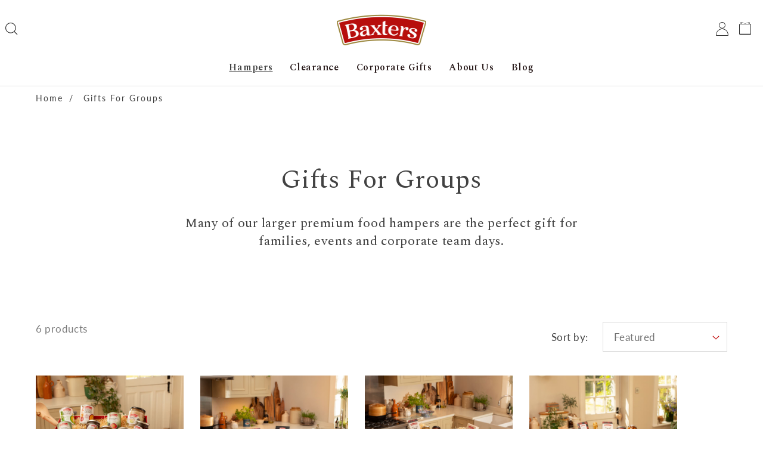

--- FILE ---
content_type: text/html; charset=utf-8
request_url: https://www.baxtersofscotland.com/collections/group-gifts
body_size: 50782
content:
<!doctype html>
<html class="no-js" lang="en">
  <head>
     <!-- Air Reviews Script -->
 

    
    
    
    
  










<script>
  const AIR_REVIEWS = {};
  AIR_REVIEWS.product = null;
  AIR_REVIEWS.template = "collection";
  AIR_REVIEWS.collections = [];
  AIR_REVIEWS.collectionsName = [];
  AIR_REVIEWS.customer = {
    id: null,
    email: null,
    first_name: null,
    last_name: null,
  };
  
  AIR_REVIEWS.branding = true;
  AIR_REVIEWS.appBlock = true;
  AIR_REVIEWS.shopData = {};
  AIR_REVIEWS.settings = {"reviewPop":{"minimumRating":"all-reviews","includedPages":"","emptyImageCustom":"","pageShow":[],"excludedPages":"","showOnMobile":true,"emptyImage":"https://cdnapps.avada.io/airReviews/sample-review/empty-product.png","showOnDesktop":true,"desktopPosition":"desktop-bottom-left","enabled":false,"mobilePosition":"mobile-bottom-right","customCss":""},"shopId":"PiEHutc2WMei1fFCRvON","generalSetting":{"sortOption":"sortlarest@feedback","amzReviewerOption":"all_reviews","enableCountryFlag":false,"amzPhotoOption":"all_contents","enableAggregateRating":true,"amzSortOption":"recent","ratingOption":"All positive","photoOption":"all","amzRatingOption":"positive","autoSubmitPublish":"disabled"},"reviewCarouselWidget":{"customPositionHomeDirection":"after","customPositionCatalog":"","showPreview":true,"customPositionProductDirection":"after","carouselHeadingColor":"#2E2E2E","carouselMinimumRating":"all-reviews","carouselHeading":"What Our Customers Think","customPositionProduct":"","customPositionHome":"","enableCarousel":true,"customPositionCatalogDirection":"after"},"reviewBlock":{"twoStarColor":"#E67F22","dateFormat":"dd_mm_yyyy","summaryButton":"Write a review","customPosition":".shopify-payment-button","primaryColor":"#2E2E2E","fiveStarColor":"#16A086","preset":1,"oneStarColor":"#E84C3D","threeStarColor":"#F1C40F","isShowBadgeText":false,"buttonTextColor":"#2E2E2E","id":1,"inlinePosition":"below-product","customPositionDirection":"after","buttonBorderRadius":4,"summaryHeading":"Reviews","policy":"By submitting, I acknowledge the Privacy and that my reviews will be publicly posted and shared online","emptyStarColor":"#BFBFBF","customCss":"p.AirReviews-ReplyBlocks_HeaderTitle::before {\n    content: 'Baxters of Scotland replied';\n    font-size: 14px !important;\n}\n\np.AirReviews-ReplyBlocks_HeaderTitle {\n    font-size: 0 !important;\n}","starIconType":"trustpilot","badgeColor":"#2C6ECB","backgroundColor":"#EDEDED","requiredName":true,"headingColor":"#000000","displayBadge":"after-customer-name","submitTextColor":"#ffffff","singleStarColor":"#BF0000","badgeIconType":"badge-circle","layout":"list","starColorType":"single-color","buttonBackgroundColor":"#EFE9E7","hasPolicy":true,"submitButtonColor":"#166CE1","advancedSetting":true,"fourStarColor":"#27AE61","requiredEmail":false,"secondaryColor":"#383838","font":"Inter","isEnableBadge":false},"reviewWidget":{"customPositionCatalog":"","showOnMobile":true,"showOnHomePage":true,"desktopPosition":"desktop-right","enablePopupReview":false,"hideNoStarRating":false,"minimumRating":"all-reviews","floatButtonLabel":"Our Reviews","enableSidebar":false,"mobilePosition":"mobile-left","showProductPageBlock":true,"showOnProductList":true,"floatBtnIconCustom":"","showPreview":false,"enableStarRating":true,"showCatalogPage":true,"customPositionCatalogDirection":"after","previewType":"star-rating-settings","showProductPage":true,"floatBtnBgColor":"#BF0000","customPositionProductDirection":"after","floatBtnIcon":"https://imgur.com/ttZVtaG.png","customPositionProduct":"","customProductContainer":"","showOnDesktop":true,"floatBtnTextColor":"#FFFFFF"},"allReviewsSummary":{"five_star":{"approved":33,"pending":0,"disapproved":0},"four_star":{"approved":3,"pending":0,"disapproved":0},"three_star":{"approved":0,"pending":0,"disapproved":0},"two_star":{"approved":0,"pending":0,"disapproved":0},"one_star":{"approved":0,"pending":0,"disapproved":0}},"allReviewsPage":[],"popReviews":[{"lastName":"","images":[],"notHelpful":0,"source":"Create by admin","content":"Got this for my mum for Christmas, she loved the variety and being able to try everything over time. She's had it for 6 weeks now and is still trying new things from it.","products":[{"image":"https://cdn.shopify.com/s/files/1/0617/5598/2010/files/Afternoon-Tea-Hamper-Sep-2023.jpg?v=1695310380","productLink":"https://baxtersofscotland.com/products/afternoon-tea-hamper","title":"Afternoon Tea Hamper"}],"firstName":"Stephanie Wilson","createdAt":"2024-01-19T15:04:55.466Z","rate":5,"productIds":[7430676054202],"countryCode":"GB","hasImages":false,"helpful":0,"verifyBuyer":false,"status":"approved","id":"IrNs5zglZ2863FJasZpq","isProductExists":true,"product":{"image":"https://cdn.shopify.com/s/files/1/0617/5598/2010/files/Afternoon-Tea-Hamper-Sep-2023.jpg?v=1695310380","productLink":"https://baxtersofscotland.com/products/afternoon-tea-hamper","title":"Afternoon Tea Hamper"},"productId":7430676054202},{"lastName":"","images":[],"notHelpful":0,"source":"Create by admin","content":"I bought this for my neighbour as a Christmas gift and it did not disappoint. Her delight on her face when she saw the size of the box alone made it completely worthwhile.","products":[{"image":"https://cdn.shopify.com/s/files/1/0617/5598/2010/files/TheTraditionalBaxtersLuxuryGiftHamper.jpg?v=1694521563","productLink":"https://baxtersofscotland.com/products/baxters-traditional-hamper","title":"Traditional Baxters Hamper"}],"firstName":"Catherine Watson","createdAt":"2024-01-19T15:03:33.446Z","rate":5,"productIds":[7430699090106],"countryCode":"GB","hasImages":false,"helpful":0,"verifyBuyer":false,"status":"approved","id":"aIvLfufqUhxAY4P3Cz15","isProductExists":true,"product":{"image":"https://cdn.shopify.com/s/files/1/0617/5598/2010/files/TheTraditionalBaxtersLuxuryGiftHamper.jpg?v=1694521563","productLink":"https://baxtersofscotland.com/products/baxters-traditional-hamper","title":"Traditional Baxters Hamper"},"productId":7430699090106},{"lastName":"","images":[],"notHelpful":0,"source":"Create by admin","content":"What an absolutely wonderful gif!!! I undid the bow and had a sneak peak - so so pleased I bought this for my friend. Thanks to you and your colleagues so much for the incredible customer service. I've been trying to support semi-local due to the current financial climate and this has just proved this was the right choice. So happy!!","products":[{"image":"https://cdn.shopify.com/s/files/1/0617/5598/2010/files/BaxtersofScotlandMysteryGiftBox.jpg?v=1696845614","productLink":"https://baxtersofscotland.com/products/mystery-gift-box","title":"Mystery Gift Box"}],"firstName":"not_a_big_dill_foodie","createdAt":"2024-01-19T14:51:53.977Z","rate":5,"productIds":[7453473603770],"countryCode":"GB","hasImages":false,"helpful":0,"verifyBuyer":false,"status":"approved","id":"YGqpiqpO3tFjXvscJda1","isProductExists":true,"product":{"image":"https://cdn.shopify.com/s/files/1/0617/5598/2010/files/BaxtersofScotlandMysteryGiftBox.jpg?v=1696845614","productLink":"https://baxtersofscotland.com/products/mystery-gift-box","title":"Mystery Gift Box"},"productId":7453473603770},{"lastName":"","images":[],"notHelpful":0,"source":"Writed by customer","content":"A lovely surprise, beautifully presented and full of delicious Jams.\nAn absolute treat.","products":[{"image":"https://cdn.shopify.com/s/files/1/0617/5598/2010/files/Sweet-Signature-Box-Sep-2023.jpg?v=1695310490","productLink":"https://baxtersofscotland.com/products/signature-sweet-box","title":"Sweet Signature Box"}],"firstName":"Rosa Masson","createdAt":"2023-12-19T10:08:30.644Z","rate":5,"productIds":[7430671499450],"countryCode":"GB","hasImages":false,"shopDomain":"baxters-of-scotland.myshopify.com","helpful":0,"verifyBuyer":false,"status":"approved","id":"5WAbMdhxzVW2A9tgLFcc","isProductExists":true,"product":{"image":"https://cdn.shopify.com/s/files/1/0617/5598/2010/files/Sweet-Signature-Box-Sep-2023.jpg?v=1695310490","productLink":"https://baxtersofscotland.com/products/signature-sweet-box","title":"Sweet Signature Box"},"productId":7430671499450},{"images":[],"notHelpful":0,"content":"It was a Christmas I sent to an elderly relative. It was much appreciated","products":[{"image":"https://cdn.shopify.com/s/files/1/0617/5598/2010/files/TheBaxtersofSpeysideGiftBox.jpg?v=1694517810","productLink":"https://baxtersofscotland.com/products/baxters-of-speyside","title":"Baxters of Speyside Gift Box"}],"firstName":"Ian Sutherland","createdAt":"2023-12-01T00:00:00.000Z","rate":5,"productIds":[7390366007482],"countryCode":"UK","hasImages":false,"helpful":0,"status":"approved","id":"duoxXH7Mtck1oWagoD0Y","isProductExists":true,"product":{"image":"https://cdn.shopify.com/s/files/1/0617/5598/2010/files/TheBaxtersofSpeysideGiftBox.jpg?v=1694517810","productLink":"https://baxtersofscotland.com/products/baxters-of-speyside","title":"Baxters of Speyside Gift Box"},"productId":7390366007482},{"images":[],"notHelpful":0,"content":"I liked the selections avaialble and variety of price ranges available which is why I chose Baxters of Scotland.","products":[{"image":"https://cdn.shopify.com/s/files/1/0617/5598/2010/files/The-Findhorn-Sep-2023.jpg?v=1695310545","productLink":"https://baxtersofscotland.com/products/findhorn","title":"Findhorn"}],"firstName":"Valerie J","createdAt":"2023-10-02T00:00:00.000Z","rate":5,"productIds":[7315586089146],"countryCode":"UK","hasImages":false,"helpful":0,"status":"approved","id":"qsHrxP3YFdB2y4xHBuad","isProductExists":true,"product":{"image":"https://cdn.shopify.com/s/files/1/0617/5598/2010/files/The-Findhorn-Sep-2023.jpg?v=1695310545","productLink":"https://baxtersofscotland.com/products/findhorn","title":"Findhorn"},"productId":7315586089146},{"images":[],"notHelpful":0,"content":"Made my Christmas - was a really lovely gift. Beautifully presented.","products":[{"image":"https://cdn.shopify.com/s/files/1/0617/5598/2010/files/TheSpeyFoodHamperbyBaxtersofScotland.jpg?v=1699003432","productLink":"https://baxtersofscotland.com/products/spey","title":"Spey"}],"firstName":"SHARON FITZHENRY","createdAt":"2023-10-01T00:00:00.000Z","rate":5,"productIds":[7315586154682],"countryCode":"UK","hasImages":false,"helpful":0,"status":"approved","id":"QelpQK6NAOCEU5fFAKQG","isProductExists":true,"product":{"image":"https://cdn.shopify.com/s/files/1/0617/5598/2010/files/TheSpeyFoodHamperbyBaxtersofScotland.jpg?v=1699003432","productLink":"https://baxtersofscotland.com/products/spey","title":"Spey"},"productId":7315586154682},{"images":[],"notHelpful":0,"content":"Fabulous! Eclectic selection of premium products. The hamper has become the cat's favourite sleeping box and she refuses to go anywhere else!! Thanks again for predictable and consistent service. Much appreciated.","products":[{"image":"https://cdn.shopify.com/s/files/1/0617/5598/2010/files/TheSpeyFoodHamperbyBaxtersofScotland.jpg?v=1699003432","productLink":"https://baxtersofscotland.com/products/spey","title":"Spey"}],"firstName":"Alistair","createdAt":"2023-10-01T00:00:00.000Z","rate":5,"productIds":[7315586154682],"countryCode":"UK","hasImages":false,"helpful":0,"status":"approved","id":"1YFCP0tALbsLvBXzTvZE","isProductExists":true,"product":{"image":"https://cdn.shopify.com/s/files/1/0617/5598/2010/files/TheSpeyFoodHamperbyBaxtersofScotland.jpg?v=1699003432","productLink":"https://baxtersofscotland.com/products/spey","title":"Spey"},"productId":7315586154682},{"lastName":"","images":[],"notHelpful":0,"content":"Love the presentation. Would like to see individual numbering of hamper or change the embossing to say \"of 500\" vs \" / 500\" Many thanks to David M for all the help!","products":[{"image":"https://cdn.shopify.com/s/files/1/0617/5598/2010/files/TheSpeyFoodHamperbyBaxtersofScotland.jpg?v=1699003432","productLink":"https://baxtersofscotland.com/products/spey","title":"Spey"}],"firstName":"Kerry","createdAt":"2023-09-06T08:34:38.997Z","rate":5,"productIds":[7315586154682],"countryCode":"GB","hasImages":false,"helpful":0,"verifyBuyer":false,"status":"approved","id":"uvNJrpR2JUwGftS9nJ08","isProductExists":true,"product":{"image":"https://cdn.shopify.com/s/files/1/0617/5598/2010/files/TheSpeyFoodHamperbyBaxtersofScotland.jpg?v=1699003432","productLink":"https://baxtersofscotland.com/products/spey","title":"Spey"},"productId":7315586154682},{"lastName":"","images":[],"notHelpful":0,"content":"very well thought out. products layed out nicely inside. box is very unique and pleasing to the eye.  the whisky is a nice addition to my collection.","products":[{"image":"https://cdn.shopify.com/s/files/1/0617/5598/2010/files/The-Findhorn-Sep-2023.jpg?v=1695310545","productLink":"https://baxtersofscotland.com/products/findhorn","title":"Findhorn"}],"firstName":"erin smith","createdAt":"2023-09-06T08:34:17.460Z","rate":5,"productIds":[7315586089146],"countryCode":"GB","hasImages":false,"helpful":0,"verifyBuyer":false,"status":"approved","id":"S3SJOP4ioIiGYY3op5Mb","isProductExists":true,"product":{"image":"https://cdn.shopify.com/s/files/1/0617/5598/2010/files/The-Findhorn-Sep-2023.jpg?v=1695310545","productLink":"https://baxtersofscotland.com/products/findhorn","title":"Findhorn"},"productId":7315586089146},{"lastName":"","images":[],"notHelpful":0,"content":"I thought the hamper had a lot of very interesting items! It has been a treat sampling over the past couple weeks. I just want to thank you fine folks again, your team worked hard to help me get this product.","products":[{"image":"https://cdn.shopify.com/s/files/1/0617/5598/2010/files/TheSpeyFoodHamperbyBaxtersofScotland.jpg?v=1699003432","productLink":"https://baxtersofscotland.com/products/spey","title":"Spey"}],"firstName":"Katie Holloway","createdAt":"2023-09-06T08:33:57.319Z","rate":5,"productIds":[7315586154682],"countryCode":"GB","hasImages":false,"helpful":0,"verifyBuyer":false,"status":"approved","id":"n44nW3l4Ax3TfUKNSPuM","isProductExists":true,"product":{"image":"https://cdn.shopify.com/s/files/1/0617/5598/2010/files/TheSpeyFoodHamperbyBaxtersofScotland.jpg?v=1699003432","productLink":"https://baxtersofscotland.com/products/spey","title":"Spey"},"productId":7315586154682},{"lastName":"","images":[],"notHelpful":0,"content":"Beautiful - and they easily handled a special request","products":[{"image":"https://cdn.shopify.com/s/files/1/0617/5598/2010/files/The-Findhorn-Sep-2023.jpg?v=1695310545","productLink":"https://baxtersofscotland.com/products/findhorn","title":"Findhorn"}],"firstName":"Laura Wylie","createdAt":"2023-09-06T08:33:29.238Z","rate":5,"productIds":[7315586089146],"countryCode":"GB","hasImages":false,"helpful":0,"verifyBuyer":false,"status":"approved","id":"9lYTzFPZxClNpd3mDaer","isProductExists":true,"product":{"image":"https://cdn.shopify.com/s/files/1/0617/5598/2010/files/The-Findhorn-Sep-2023.jpg?v=1695310545","productLink":"https://baxtersofscotland.com/products/findhorn","title":"Findhorn"},"productId":7315586089146},{"lastName":"","images":[],"notHelpful":0,"content":"Really lovely nice mix of quality products","products":[{"image":"https://cdn.shopify.com/s/files/1/0617/5598/2010/files/TheBaxtersofSpeysideGiftBox.jpg?v=1694517810","productLink":"https://baxtersofscotland.com/products/baxters-of-speyside","title":"Baxters of Speyside Gift Box"}],"firstName":"Lyndsay Birds","createdAt":"2023-09-06T08:33:01.181Z","rate":5,"productIds":[7390366007482],"countryCode":"GB","hasImages":false,"helpful":0,"verifyBuyer":false,"status":"approved","id":"l4kPcgvA23iBOddrR0St","isProductExists":true,"product":{"image":"https://cdn.shopify.com/s/files/1/0617/5598/2010/files/TheBaxtersofSpeysideGiftBox.jpg?v=1694517810","productLink":"https://baxtersofscotland.com/products/baxters-of-speyside","title":"Baxters of Speyside Gift Box"},"productId":7390366007482},{"lastName":"","images":[],"notHelpful":0,"content":"Absolutely amazing. Loved it.","products":[{"image":"https://cdn.shopify.com/s/files/1/0617/5598/2010/files/The-Lossie-Sep-2023.jpg?v=1695310596","productLink":"https://baxtersofscotland.com/products/lossie","title":"Lossie"}],"firstName":"Chris B","createdAt":"2023-09-06T08:32:23.882Z","rate":5,"productIds":[7315585925306],"countryCode":"GB","hasImages":false,"helpful":0,"verifyBuyer":false,"status":"approved","id":"7tU3tGZpUT5kyhpKX2Lj","isProductExists":true,"product":{"image":"https://cdn.shopify.com/s/files/1/0617/5598/2010/files/The-Lossie-Sep-2023.jpg?v=1695310596","productLink":"https://baxtersofscotland.com/products/lossie","title":"Lossie"},"productId":7315585925306},{"lastName":"","images":[],"notHelpful":0,"content":"Beautiful","products":[{"image":"https://cdn.shopify.com/s/files/1/0617/5598/2010/files/TheSpeyFoodHamperbyBaxtersofScotland.jpg?v=1699003432","productLink":"https://baxtersofscotland.com/products/spey","title":"Spey"}],"firstName":"Jill James","createdAt":"2023-09-06T08:31:54.658Z","rate":5,"productIds":[7315586154682],"countryCode":"GB","hasImages":false,"helpful":0,"verifyBuyer":false,"status":"approved","id":"fb693mtwj1mozIv5KgpR","isProductExists":true,"product":{"image":"https://cdn.shopify.com/s/files/1/0617/5598/2010/files/TheSpeyFoodHamperbyBaxtersofScotland.jpg?v=1699003432","productLink":"https://baxtersofscotland.com/products/spey","title":"Spey"},"productId":7315586154682},{"lastName":"","images":[],"notHelpful":0,"content":"Very nicely organised but perhaps more fresh contents would have been good.","products":[{"image":"https://cdn.shopify.com/s/files/1/0617/5598/2010/files/TheSpeyFoodHamperbyBaxtersofScotland.jpg?v=1699003432","productLink":"https://baxtersofscotland.com/products/spey","title":"Spey"}],"firstName":"VIVIENNE","createdAt":"2023-09-06T08:31:32.665Z","rate":5,"productIds":[7315586154682],"countryCode":"GB","hasImages":false,"helpful":0,"verifyBuyer":false,"status":"approved","id":"L3Og6pD37po5bPsFKn6D","isProductExists":true,"product":{"image":"https://cdn.shopify.com/s/files/1/0617/5598/2010/files/TheSpeyFoodHamperbyBaxtersofScotland.jpg?v=1699003432","productLink":"https://baxtersofscotland.com/products/spey","title":"Spey"},"productId":7315586154682},{"lastName":"","images":[],"notHelpful":0,"content":"Attractively presented, was happy with everything included. I've kept the red box as I find it durable and useful.","products":[{"image":"https://cdn.shopify.com/s/files/1/0617/5598/2010/files/The-Findhorn-Sep-2023.jpg?v=1695310545","productLink":"https://baxtersofscotland.com/products/findhorn","title":"Findhorn"}],"firstName":"Holly F","createdAt":"2023-09-06T08:31:04.486Z","rate":5,"productIds":[7315586089146],"countryCode":"GB","hasImages":false,"helpful":0,"verifyBuyer":false,"status":"approved","id":"HOn29Y7xyWp48gVTmTus","isProductExists":true,"product":{"image":"https://cdn.shopify.com/s/files/1/0617/5598/2010/files/The-Findhorn-Sep-2023.jpg?v=1695310545","productLink":"https://baxtersofscotland.com/products/findhorn","title":"Findhorn"},"productId":7315586089146},{"lastName":"","images":[],"notHelpful":0,"content":"it was nice","products":[{"image":"https://cdn.shopify.com/s/files/1/0617/5598/2010/files/The-Lossie-Sep-2023.jpg?v=1695310596","productLink":"https://baxtersofscotland.com/products/lossie","title":"Lossie"}],"firstName":"emma doherty","createdAt":"2023-09-06T08:30:42.446Z","rate":4,"productIds":[7315585925306],"countryCode":"GB","hasImages":false,"helpful":0,"verifyBuyer":false,"status":"approved","id":"BhH7wSnbdlZT9HOb92Oa","isProductExists":true,"product":{"image":"https://cdn.shopify.com/s/files/1/0617/5598/2010/files/The-Lossie-Sep-2023.jpg?v=1695310596","productLink":"https://baxtersofscotland.com/products/lossie","title":"Lossie"},"productId":7315585925306},{"lastName":"","images":[],"notHelpful":0,"content":"Beautiful hamper, and a wonderful gift to receive.","products":[{"image":"https://cdn.shopify.com/s/files/1/0617/5598/2010/files/TheBaxtersofSpeysideGiftBox.jpg?v=1694517810","productLink":"https://baxtersofscotland.com/products/baxters-of-speyside","title":"Baxters of Speyside Gift Box"}],"firstName":"Juie McAllister","createdAt":"2023-09-06T08:29:35.409Z","rate":5,"productIds":[7390366007482],"countryCode":"GB","hasImages":false,"helpful":0,"verifyBuyer":false,"status":"approved","id":"PgcCdX1FH0aPO0NCKqR7","isProductExists":true,"product":{"image":"https://cdn.shopify.com/s/files/1/0617/5598/2010/files/TheBaxtersofSpeysideGiftBox.jpg?v=1694517810","productLink":"https://baxtersofscotland.com/products/baxters-of-speyside","title":"Baxters of Speyside Gift Box"},"productId":7390366007482},{"lastName":"","images":[],"notHelpful":0,"content":"good. The hamper was nice, would be nicer with more little touches.","products":[{"image":"https://cdn.shopify.com/s/files/1/0617/5598/2010/files/TheBaxtersofSpeysideGiftBox.jpg?v=1694517810","productLink":"https://baxtersofscotland.com/products/baxters-of-speyside","title":"Baxters of Speyside Gift Box"}],"firstName":"CA","createdAt":"2023-09-06T08:28:50.127Z","rate":4,"productIds":[7390366007482],"countryCode":"GB","hasImages":false,"helpful":0,"verifyBuyer":false,"status":"approved","id":"Me3wLw6Q15VwlncQ7RCR","isProductExists":true,"product":{"image":"https://cdn.shopify.com/s/files/1/0617/5598/2010/files/TheBaxtersofSpeysideGiftBox.jpg?v=1694517810","productLink":"https://baxtersofscotland.com/products/baxters-of-speyside","title":"Baxters of Speyside Gift Box"},"productId":7390366007482}],"carouselReviews":[{"lastName":"","images":[],"notHelpful":0,"source":"Create by admin","content":"Got this for my mum for Christmas, she loved the variety and being able to try everything over time. She's had it for 6 weeks now and is still trying new things from it.","products":[{"image":"https://cdn.shopify.com/s/files/1/0617/5598/2010/files/Afternoon-Tea-Hamper-Sep-2023.jpg?v=1695310380","productLink":"https://baxtersofscotland.com/products/afternoon-tea-hamper","title":"Afternoon Tea Hamper"}],"firstName":"Stephanie Wilson","createdAt":"2024-01-19T15:04:55.466Z","rate":5,"productIds":[7430676054202],"countryCode":"GB","hasImages":false,"helpful":0,"verifyBuyer":false,"status":"approved","id":"IrNs5zglZ2863FJasZpq","isProductExists":true,"product":{"image":"https://cdn.shopify.com/s/files/1/0617/5598/2010/files/Afternoon-Tea-Hamper-Sep-2023.jpg?v=1695310380","productLink":"https://baxtersofscotland.com/products/afternoon-tea-hamper","title":"Afternoon Tea Hamper"},"productId":7430676054202},{"lastName":"","images":[],"notHelpful":0,"source":"Create by admin","content":"I bought this for my neighbour as a Christmas gift and it did not disappoint. Her delight on her face when she saw the size of the box alone made it completely worthwhile.","products":[{"image":"https://cdn.shopify.com/s/files/1/0617/5598/2010/files/TheTraditionalBaxtersLuxuryGiftHamper.jpg?v=1694521563","productLink":"https://baxtersofscotland.com/products/baxters-traditional-hamper","title":"Traditional Baxters Hamper"}],"firstName":"Catherine Watson","createdAt":"2024-01-19T15:03:33.446Z","rate":5,"productIds":[7430699090106],"countryCode":"GB","hasImages":false,"helpful":0,"verifyBuyer":false,"status":"approved","id":"aIvLfufqUhxAY4P3Cz15","isProductExists":true,"product":{"image":"https://cdn.shopify.com/s/files/1/0617/5598/2010/files/TheTraditionalBaxtersLuxuryGiftHamper.jpg?v=1694521563","productLink":"https://baxtersofscotland.com/products/baxters-traditional-hamper","title":"Traditional Baxters Hamper"},"productId":7430699090106},{"lastName":"","images":[],"notHelpful":0,"source":"Create by admin","content":"What an absolutely wonderful gif!!! I undid the bow and had a sneak peak - so so pleased I bought this for my friend. Thanks to you and your colleagues so much for the incredible customer service. I've been trying to support semi-local due to the current financial climate and this has just proved this was the right choice. So happy!!","products":[{"image":"https://cdn.shopify.com/s/files/1/0617/5598/2010/files/BaxtersofScotlandMysteryGiftBox.jpg?v=1696845614","productLink":"https://baxtersofscotland.com/products/mystery-gift-box","title":"Mystery Gift Box"}],"firstName":"not_a_big_dill_foodie","createdAt":"2024-01-19T14:51:53.977Z","rate":5,"productIds":[7453473603770],"countryCode":"GB","hasImages":false,"helpful":0,"verifyBuyer":false,"status":"approved","id":"YGqpiqpO3tFjXvscJda1","isProductExists":true,"product":{"image":"https://cdn.shopify.com/s/files/1/0617/5598/2010/files/BaxtersofScotlandMysteryGiftBox.jpg?v=1696845614","productLink":"https://baxtersofscotland.com/products/mystery-gift-box","title":"Mystery Gift Box"},"productId":7453473603770},{"lastName":"","images":[],"notHelpful":0,"source":"Writed by customer","content":"A lovely surprise, beautifully presented and full of delicious Jams.\nAn absolute treat.","products":[{"image":"https://cdn.shopify.com/s/files/1/0617/5598/2010/files/Sweet-Signature-Box-Sep-2023.jpg?v=1695310490","productLink":"https://baxtersofscotland.com/products/signature-sweet-box","title":"Sweet Signature Box"}],"firstName":"Rosa Masson","createdAt":"2023-12-19T10:08:30.644Z","rate":5,"productIds":[7430671499450],"countryCode":"GB","hasImages":false,"shopDomain":"baxters-of-scotland.myshopify.com","helpful":0,"verifyBuyer":false,"status":"approved","id":"5WAbMdhxzVW2A9tgLFcc","isProductExists":true,"product":{"image":"https://cdn.shopify.com/s/files/1/0617/5598/2010/files/Sweet-Signature-Box-Sep-2023.jpg?v=1695310490","productLink":"https://baxtersofscotland.com/products/signature-sweet-box","title":"Sweet Signature Box"},"productId":7430671499450},{"images":[],"notHelpful":0,"content":"It was a Christmas I sent to an elderly relative. It was much appreciated","products":[{"image":"https://cdn.shopify.com/s/files/1/0617/5598/2010/files/TheBaxtersofSpeysideGiftBox.jpg?v=1694517810","productLink":"https://baxtersofscotland.com/products/baxters-of-speyside","title":"Baxters of Speyside Gift Box"}],"firstName":"Ian Sutherland","createdAt":"2023-12-01T00:00:00.000Z","rate":5,"productIds":[7390366007482],"countryCode":"UK","hasImages":false,"helpful":0,"status":"approved","id":"duoxXH7Mtck1oWagoD0Y","isProductExists":true,"product":{"image":"https://cdn.shopify.com/s/files/1/0617/5598/2010/files/TheBaxtersofSpeysideGiftBox.jpg?v=1694517810","productLink":"https://baxtersofscotland.com/products/baxters-of-speyside","title":"Baxters of Speyside Gift Box"},"productId":7390366007482},{"images":[],"notHelpful":0,"content":"I liked the selections avaialble and variety of price ranges available which is why I chose Baxters of Scotland.","products":[{"image":"https://cdn.shopify.com/s/files/1/0617/5598/2010/files/The-Findhorn-Sep-2023.jpg?v=1695310545","productLink":"https://baxtersofscotland.com/products/findhorn","title":"Findhorn"}],"firstName":"Valerie J","createdAt":"2023-10-02T00:00:00.000Z","rate":5,"productIds":[7315586089146],"countryCode":"UK","hasImages":false,"helpful":0,"status":"approved","id":"qsHrxP3YFdB2y4xHBuad","isProductExists":true,"product":{"image":"https://cdn.shopify.com/s/files/1/0617/5598/2010/files/The-Findhorn-Sep-2023.jpg?v=1695310545","productLink":"https://baxtersofscotland.com/products/findhorn","title":"Findhorn"},"productId":7315586089146},{"images":[],"notHelpful":0,"content":"Made my Christmas - was a really lovely gift. Beautifully presented.","products":[{"image":"https://cdn.shopify.com/s/files/1/0617/5598/2010/files/TheSpeyFoodHamperbyBaxtersofScotland.jpg?v=1699003432","productLink":"https://baxtersofscotland.com/products/spey","title":"Spey"}],"firstName":"SHARON FITZHENRY","createdAt":"2023-10-01T00:00:00.000Z","rate":5,"productIds":[7315586154682],"countryCode":"UK","hasImages":false,"helpful":0,"status":"approved","id":"QelpQK6NAOCEU5fFAKQG","isProductExists":true,"product":{"image":"https://cdn.shopify.com/s/files/1/0617/5598/2010/files/TheSpeyFoodHamperbyBaxtersofScotland.jpg?v=1699003432","productLink":"https://baxtersofscotland.com/products/spey","title":"Spey"},"productId":7315586154682},{"images":[],"notHelpful":0,"content":"Fabulous! Eclectic selection of premium products. The hamper has become the cat's favourite sleeping box and she refuses to go anywhere else!! Thanks again for predictable and consistent service. Much appreciated.","products":[{"image":"https://cdn.shopify.com/s/files/1/0617/5598/2010/files/TheSpeyFoodHamperbyBaxtersofScotland.jpg?v=1699003432","productLink":"https://baxtersofscotland.com/products/spey","title":"Spey"}],"firstName":"Alistair","createdAt":"2023-10-01T00:00:00.000Z","rate":5,"productIds":[7315586154682],"countryCode":"UK","hasImages":false,"helpful":0,"status":"approved","id":"1YFCP0tALbsLvBXzTvZE","isProductExists":true,"product":{"image":"https://cdn.shopify.com/s/files/1/0617/5598/2010/files/TheSpeyFoodHamperbyBaxtersofScotland.jpg?v=1699003432","productLink":"https://baxtersofscotland.com/products/spey","title":"Spey"},"productId":7315586154682},{"lastName":"","images":[],"notHelpful":0,"content":"Love the presentation. Would like to see individual numbering of hamper or change the embossing to say \"of 500\" vs \" / 500\" Many thanks to David M for all the help!","products":[{"image":"https://cdn.shopify.com/s/files/1/0617/5598/2010/files/TheSpeyFoodHamperbyBaxtersofScotland.jpg?v=1699003432","productLink":"https://baxtersofscotland.com/products/spey","title":"Spey"}],"firstName":"Kerry","createdAt":"2023-09-06T08:34:38.997Z","rate":5,"productIds":[7315586154682],"countryCode":"GB","hasImages":false,"helpful":0,"verifyBuyer":false,"status":"approved","id":"uvNJrpR2JUwGftS9nJ08","isProductExists":true,"product":{"image":"https://cdn.shopify.com/s/files/1/0617/5598/2010/files/TheSpeyFoodHamperbyBaxtersofScotland.jpg?v=1699003432","productLink":"https://baxtersofscotland.com/products/spey","title":"Spey"},"productId":7315586154682},{"lastName":"","images":[],"notHelpful":0,"content":"very well thought out. products layed out nicely inside. box is very unique and pleasing to the eye.  the whisky is a nice addition to my collection.","products":[{"image":"https://cdn.shopify.com/s/files/1/0617/5598/2010/files/The-Findhorn-Sep-2023.jpg?v=1695310545","productLink":"https://baxtersofscotland.com/products/findhorn","title":"Findhorn"}],"firstName":"erin smith","createdAt":"2023-09-06T08:34:17.460Z","rate":5,"productIds":[7315586089146],"countryCode":"GB","hasImages":false,"helpful":0,"verifyBuyer":false,"status":"approved","id":"S3SJOP4ioIiGYY3op5Mb","isProductExists":true,"product":{"image":"https://cdn.shopify.com/s/files/1/0617/5598/2010/files/The-Findhorn-Sep-2023.jpg?v=1695310545","productLink":"https://baxtersofscotland.com/products/findhorn","title":"Findhorn"},"productId":7315586089146},{"lastName":"","images":[],"notHelpful":0,"content":"I thought the hamper had a lot of very interesting items! It has been a treat sampling over the past couple weeks. I just want to thank you fine folks again, your team worked hard to help me get this product.","products":[{"image":"https://cdn.shopify.com/s/files/1/0617/5598/2010/files/TheSpeyFoodHamperbyBaxtersofScotland.jpg?v=1699003432","productLink":"https://baxtersofscotland.com/products/spey","title":"Spey"}],"firstName":"Katie Holloway","createdAt":"2023-09-06T08:33:57.319Z","rate":5,"productIds":[7315586154682],"countryCode":"GB","hasImages":false,"helpful":0,"verifyBuyer":false,"status":"approved","id":"n44nW3l4Ax3TfUKNSPuM","isProductExists":true,"product":{"image":"https://cdn.shopify.com/s/files/1/0617/5598/2010/files/TheSpeyFoodHamperbyBaxtersofScotland.jpg?v=1699003432","productLink":"https://baxtersofscotland.com/products/spey","title":"Spey"},"productId":7315586154682},{"lastName":"","images":[],"notHelpful":0,"content":"Beautiful - and they easily handled a special request","products":[{"image":"https://cdn.shopify.com/s/files/1/0617/5598/2010/files/The-Findhorn-Sep-2023.jpg?v=1695310545","productLink":"https://baxtersofscotland.com/products/findhorn","title":"Findhorn"}],"firstName":"Laura Wylie","createdAt":"2023-09-06T08:33:29.238Z","rate":5,"productIds":[7315586089146],"countryCode":"GB","hasImages":false,"helpful":0,"verifyBuyer":false,"status":"approved","id":"9lYTzFPZxClNpd3mDaer","isProductExists":true,"product":{"image":"https://cdn.shopify.com/s/files/1/0617/5598/2010/files/The-Findhorn-Sep-2023.jpg?v=1695310545","productLink":"https://baxtersofscotland.com/products/findhorn","title":"Findhorn"},"productId":7315586089146},{"lastName":"","images":[],"notHelpful":0,"content":"Really lovely nice mix of quality products","products":[{"image":"https://cdn.shopify.com/s/files/1/0617/5598/2010/files/TheBaxtersofSpeysideGiftBox.jpg?v=1694517810","productLink":"https://baxtersofscotland.com/products/baxters-of-speyside","title":"Baxters of Speyside Gift Box"}],"firstName":"Lyndsay Birds","createdAt":"2023-09-06T08:33:01.181Z","rate":5,"productIds":[7390366007482],"countryCode":"GB","hasImages":false,"helpful":0,"verifyBuyer":false,"status":"approved","id":"l4kPcgvA23iBOddrR0St","isProductExists":true,"product":{"image":"https://cdn.shopify.com/s/files/1/0617/5598/2010/files/TheBaxtersofSpeysideGiftBox.jpg?v=1694517810","productLink":"https://baxtersofscotland.com/products/baxters-of-speyside","title":"Baxters of Speyside Gift Box"},"productId":7390366007482},{"lastName":"","images":[],"notHelpful":0,"content":"Absolutely amazing. Loved it.","products":[{"image":"https://cdn.shopify.com/s/files/1/0617/5598/2010/files/The-Lossie-Sep-2023.jpg?v=1695310596","productLink":"https://baxtersofscotland.com/products/lossie","title":"Lossie"}],"firstName":"Chris B","createdAt":"2023-09-06T08:32:23.882Z","rate":5,"productIds":[7315585925306],"countryCode":"GB","hasImages":false,"helpful":0,"verifyBuyer":false,"status":"approved","id":"7tU3tGZpUT5kyhpKX2Lj","isProductExists":true,"product":{"image":"https://cdn.shopify.com/s/files/1/0617/5598/2010/files/The-Lossie-Sep-2023.jpg?v=1695310596","productLink":"https://baxtersofscotland.com/products/lossie","title":"Lossie"},"productId":7315585925306},{"lastName":"","images":[],"notHelpful":0,"content":"Beautiful","products":[{"image":"https://cdn.shopify.com/s/files/1/0617/5598/2010/files/TheSpeyFoodHamperbyBaxtersofScotland.jpg?v=1699003432","productLink":"https://baxtersofscotland.com/products/spey","title":"Spey"}],"firstName":"Jill James","createdAt":"2023-09-06T08:31:54.658Z","rate":5,"productIds":[7315586154682],"countryCode":"GB","hasImages":false,"helpful":0,"verifyBuyer":false,"status":"approved","id":"fb693mtwj1mozIv5KgpR","isProductExists":true,"product":{"image":"https://cdn.shopify.com/s/files/1/0617/5598/2010/files/TheSpeyFoodHamperbyBaxtersofScotland.jpg?v=1699003432","productLink":"https://baxtersofscotland.com/products/spey","title":"Spey"},"productId":7315586154682},{"lastName":"","images":[],"notHelpful":0,"content":"Very nicely organised but perhaps more fresh contents would have been good.","products":[{"image":"https://cdn.shopify.com/s/files/1/0617/5598/2010/files/TheSpeyFoodHamperbyBaxtersofScotland.jpg?v=1699003432","productLink":"https://baxtersofscotland.com/products/spey","title":"Spey"}],"firstName":"VIVIENNE","createdAt":"2023-09-06T08:31:32.665Z","rate":5,"productIds":[7315586154682],"countryCode":"GB","hasImages":false,"helpful":0,"verifyBuyer":false,"status":"approved","id":"L3Og6pD37po5bPsFKn6D","isProductExists":true,"product":{"image":"https://cdn.shopify.com/s/files/1/0617/5598/2010/files/TheSpeyFoodHamperbyBaxtersofScotland.jpg?v=1699003432","productLink":"https://baxtersofscotland.com/products/spey","title":"Spey"},"productId":7315586154682},{"lastName":"","images":[],"notHelpful":0,"content":"Attractively presented, was happy with everything included. I've kept the red box as I find it durable and useful.","products":[{"image":"https://cdn.shopify.com/s/files/1/0617/5598/2010/files/The-Findhorn-Sep-2023.jpg?v=1695310545","productLink":"https://baxtersofscotland.com/products/findhorn","title":"Findhorn"}],"firstName":"Holly F","createdAt":"2023-09-06T08:31:04.486Z","rate":5,"productIds":[7315586089146],"countryCode":"GB","hasImages":false,"helpful":0,"verifyBuyer":false,"status":"approved","id":"HOn29Y7xyWp48gVTmTus","isProductExists":true,"product":{"image":"https://cdn.shopify.com/s/files/1/0617/5598/2010/files/The-Findhorn-Sep-2023.jpg?v=1695310545","productLink":"https://baxtersofscotland.com/products/findhorn","title":"Findhorn"},"productId":7315586089146},{"lastName":"","images":[],"notHelpful":0,"content":"it was nice","products":[{"image":"https://cdn.shopify.com/s/files/1/0617/5598/2010/files/The-Lossie-Sep-2023.jpg?v=1695310596","productLink":"https://baxtersofscotland.com/products/lossie","title":"Lossie"}],"firstName":"emma doherty","createdAt":"2023-09-06T08:30:42.446Z","rate":4,"productIds":[7315585925306],"countryCode":"GB","hasImages":false,"helpful":0,"verifyBuyer":false,"status":"approved","id":"BhH7wSnbdlZT9HOb92Oa","isProductExists":true,"product":{"image":"https://cdn.shopify.com/s/files/1/0617/5598/2010/files/The-Lossie-Sep-2023.jpg?v=1695310596","productLink":"https://baxtersofscotland.com/products/lossie","title":"Lossie"},"productId":7315585925306},{"lastName":"","images":[],"notHelpful":0,"content":"Beautiful hamper, and a wonderful gift to receive.","products":[{"image":"https://cdn.shopify.com/s/files/1/0617/5598/2010/files/TheBaxtersofSpeysideGiftBox.jpg?v=1694517810","productLink":"https://baxtersofscotland.com/products/baxters-of-speyside","title":"Baxters of Speyside Gift Box"}],"firstName":"Juie McAllister","createdAt":"2023-09-06T08:29:35.409Z","rate":5,"productIds":[7390366007482],"countryCode":"GB","hasImages":false,"helpful":0,"verifyBuyer":false,"status":"approved","id":"PgcCdX1FH0aPO0NCKqR7","isProductExists":true,"product":{"image":"https://cdn.shopify.com/s/files/1/0617/5598/2010/files/TheBaxtersofSpeysideGiftBox.jpg?v=1694517810","productLink":"https://baxtersofscotland.com/products/baxters-of-speyside","title":"Baxters of Speyside Gift Box"},"productId":7390366007482},{"lastName":"","images":[],"notHelpful":0,"content":"good. The hamper was nice, would be nicer with more little touches.","products":[{"image":"https://cdn.shopify.com/s/files/1/0617/5598/2010/files/TheBaxtersofSpeysideGiftBox.jpg?v=1694517810","productLink":"https://baxtersofscotland.com/products/baxters-of-speyside","title":"Baxters of Speyside Gift Box"}],"firstName":"CA","createdAt":"2023-09-06T08:28:50.127Z","rate":4,"productIds":[7390366007482],"countryCode":"GB","hasImages":false,"helpful":0,"verifyBuyer":false,"status":"approved","id":"Me3wLw6Q15VwlncQ7RCR","isProductExists":true,"product":{"image":"https://cdn.shopify.com/s/files/1/0617/5598/2010/files/TheBaxtersofSpeysideGiftBox.jpg?v=1694517810","productLink":"https://baxtersofscotland.com/products/baxters-of-speyside","title":"Baxters of Speyside Gift Box"},"productId":7390366007482}]};
  AIR_REVIEWS.hasStorefrontToken = true;
  AIR_REVIEWS.translations = {"review":"review","reviews":"reviews","See more":"See more","See less":"See less","Recent":"Recent","Highest":"Highest","Lowest":"Lowest","Load more":"Load more","No reviews yet":"No reviews yet","How do you like this item?":"How do you like this item?","Excellent":"Excellent","Good":"Good","Medium":"Medium","Poor":"Poor","Very Bad":"Very Bad","Share your thoughts":"Share your thoughts","Write your feedback":"Write your feedback","Your Information":"Your Information","Your Name":"Your Name","Email":"Email","This is a required field":"This is a required field","Send":"Send","You have reached the file upload limit":"You have reached the file upload limit","Email field is invalid":"Email field is invalid","Review with image":"Review with image","Our Reviews":"Our Reviews","5MB Limit":"5MB Limit","Be the first to write a review":"Be the first to write a review","Submit":"Submit","Submitted":"Submitted","Click to review":"Click to review","Tap to review":"Tap to review","Name":"Name","Thank you for your feedback":"Thank you for your feedback","Invalid file type":"Invalid file type","accepted file types: .gif, .jpg, .png.":"accepted file types: .gif, .jpg, .png.","Invalid file size":"Invalid file size","image size should not be more than 5MB.":"image size should not be more than 5MB.","Your Email":"Your Email","Next":"Next","Verified":"Verified"};
  AIR_REVIEWS.productReview = false;
  AIR_REVIEWS.shopLogo = "\/\/www.baxtersofscotland.com\/cdn\/shop\/files\/512x512_Baxters_of_Scotland_Luxury_Hampers_Gift_Boxes_Logo_on_7F2A27_Baxters_of_Scotland.png?v=1688726196";
</script>

  <!-- /Air Reviews Script -->
    
    <meta charset="utf-8">
    <meta http-equiv="X-UA-Compatible" content="IE=edge">
    <meta name="viewport" content="width=device-width,initial-scale=1">
    <meta name="theme-color" content="">
    <link rel="canonical" href="https://www.baxtersofscotland.com/collections/group-gifts">
    <link rel="preconnect" href="https://cdn.shopify.com" crossorigin><link rel="icon" type="image/png" href="//www.baxtersofscotland.com/cdn/shop/files/baxters-flavicon-tartan.jpg?crop=center&height=32&v=1704718186&width=32"><link rel="preconnect" href="https://fonts.shopifycdn.com" crossorigin>
      <link rel="preconnect" href="https://fonts.googleapis.com">
      <link rel="preconnect" href="https://fonts.gstatic.com" crossorigin>
      <link href="https://fonts.googleapis.com/css2?family=Spectral:wght@400;600&display=swap" rel="stylesheet"><script src="https://widget.reviews.io/rating-snippet/dist.js"></script>
<link rel="stylesheet" href="https://widget.reviews.io/rating-snippet/dist.css" />
<script>
ratingSnippet("ruk_rating_snippet",{
  store: "www.baxtersofscotland.com",
  color: "#0E1311",
  linebreak: true,
  usePolaris: true,
  text: "Reviews"
});
</script>
 


<title>
      Food Hampers for Families - Luxury Scottish Gifts for Sharing
</title>

    
      <meta name="description" content="Explore our collection of large premium food hampers, designed for sharing. A thoughtful gift for family, friends or colleagues - order online today.">
    

    <!-- Global site tag (gtag.js) - Google Marketing Platform -->
<script>
  window.dataLayer = window.dataLayer || [];
  function gtag(){dataLayer.push(arguments);}
  gtag('js', new Date());
</script>
<!-- End of global snippet: Please do not remove -->
    

<meta property="og:site_name" content="Baxters of Scotland">
<meta property="og:url" content="https://www.baxtersofscotland.com/collections/group-gifts">
<meta property="og:title" content="Food Hampers for Families - Luxury Scottish Gifts for Sharing">
<meta property="og:type" content="website">
<meta property="og:description" content="Explore our collection of large premium food hampers, designed for sharing. A thoughtful gift for family, friends or colleagues - order online today.">


  
  <meta property="og:image" content="http://www.baxtersofscotland.com/cdn/shop/files/The_HIGHLAND_GATHERING_Wicker_Luxury_Hamper_Cloth_Fold_99d52327-bd0b-4873-8f73-4616dcb6ac20_1200x1200.jpg?v=1688133263">
  <meta property="og:image:secure_url" content="https://www.baxtersofscotland.com/cdn/shop/files/The_HIGHLAND_GATHERING_Wicker_Luxury_Hamper_Cloth_Fold_99d52327-bd0b-4873-8f73-4616dcb6ac20_1200x1200.jpg?v=1688133263">
  
<meta name="twitter:card" content="summary_large_image">
<meta name="twitter:title" content="Food Hampers for Families - Luxury Scottish Gifts for Sharing">
<meta name="twitter:description" content="Explore our collection of large premium food hampers, designed for sharing. A thoughtful gift for family, friends or colleagues - order online today.">


    <script src="//www.baxtersofscotland.com/cdn/shop/t/384/assets/stmt-global.js?v=67532289930260456561747826908" defer="defer"></script>
    <script src="//www.baxtersofscotland.com/cdn/shopifycloud/storefront/assets/themes_support/option_selection-b017cd28.js" defer="defer"></script><script>window.performance && window.performance.mark && window.performance.mark('shopify.content_for_header.start');</script><meta name="facebook-domain-verification" content="gxno0al8grwfsnv6nkq01jr4dcomde">
<meta name="google-site-verification" content="gkpkugewWBuGrolc-VcK4GGf4ujYM1_6yiU1myduQBo">
<meta id="shopify-digital-wallet" name="shopify-digital-wallet" content="/61755982010/digital_wallets/dialog">
<meta name="shopify-checkout-api-token" content="9a28bb9c87016694040ebf6fa2bbb0ae">
<link rel="alternate" type="application/atom+xml" title="Feed" href="/collections/group-gifts.atom" />
<link rel="alternate" type="application/json+oembed" href="https://www.baxtersofscotland.com/collections/group-gifts.oembed">
<script async="async" src="/checkouts/internal/preloads.js?locale=en-GB"></script>
<link rel="preconnect" href="https://shop.app" crossorigin="anonymous">
<script async="async" src="https://shop.app/checkouts/internal/preloads.js?locale=en-GB&shop_id=61755982010" crossorigin="anonymous"></script>
<script id="apple-pay-shop-capabilities" type="application/json">{"shopId":61755982010,"countryCode":"GB","currencyCode":"GBP","merchantCapabilities":["supports3DS"],"merchantId":"gid:\/\/shopify\/Shop\/61755982010","merchantName":"Baxters of Scotland","requiredBillingContactFields":["postalAddress","email","phone"],"requiredShippingContactFields":["postalAddress","email","phone"],"shippingType":"shipping","supportedNetworks":["visa","maestro","masterCard","amex","discover","elo"],"total":{"type":"pending","label":"Baxters of Scotland","amount":"1.00"},"shopifyPaymentsEnabled":true,"supportsSubscriptions":true}</script>
<script id="shopify-features" type="application/json">{"accessToken":"9a28bb9c87016694040ebf6fa2bbb0ae","betas":["rich-media-storefront-analytics"],"domain":"www.baxtersofscotland.com","predictiveSearch":true,"shopId":61755982010,"locale":"en"}</script>
<script>var Shopify = Shopify || {};
Shopify.shop = "baxters-of-scotland.myshopify.com";
Shopify.locale = "en";
Shopify.currency = {"active":"GBP","rate":"1.0"};
Shopify.country = "GB";
Shopify.theme = {"name":"September 2024","id":139882168506,"schema_name":"Dawn","schema_version":"5.0.0","theme_store_id":null,"role":"main"};
Shopify.theme.handle = "null";
Shopify.theme.style = {"id":null,"handle":null};
Shopify.cdnHost = "www.baxtersofscotland.com/cdn";
Shopify.routes = Shopify.routes || {};
Shopify.routes.root = "/";</script>
<script type="module">!function(o){(o.Shopify=o.Shopify||{}).modules=!0}(window);</script>
<script>!function(o){function n(){var o=[];function n(){o.push(Array.prototype.slice.apply(arguments))}return n.q=o,n}var t=o.Shopify=o.Shopify||{};t.loadFeatures=n(),t.autoloadFeatures=n()}(window);</script>
<script>
  window.ShopifyPay = window.ShopifyPay || {};
  window.ShopifyPay.apiHost = "shop.app\/pay";
  window.ShopifyPay.redirectState = null;
</script>
<script id="shop-js-analytics" type="application/json">{"pageType":"collection"}</script>
<script defer="defer" async type="module" src="//www.baxtersofscotland.com/cdn/shopifycloud/shop-js/modules/v2/client.init-shop-cart-sync_BT-GjEfc.en.esm.js"></script>
<script defer="defer" async type="module" src="//www.baxtersofscotland.com/cdn/shopifycloud/shop-js/modules/v2/chunk.common_D58fp_Oc.esm.js"></script>
<script defer="defer" async type="module" src="//www.baxtersofscotland.com/cdn/shopifycloud/shop-js/modules/v2/chunk.modal_xMitdFEc.esm.js"></script>
<script type="module">
  await import("//www.baxtersofscotland.com/cdn/shopifycloud/shop-js/modules/v2/client.init-shop-cart-sync_BT-GjEfc.en.esm.js");
await import("//www.baxtersofscotland.com/cdn/shopifycloud/shop-js/modules/v2/chunk.common_D58fp_Oc.esm.js");
await import("//www.baxtersofscotland.com/cdn/shopifycloud/shop-js/modules/v2/chunk.modal_xMitdFEc.esm.js");

  window.Shopify.SignInWithShop?.initShopCartSync?.({"fedCMEnabled":true,"windoidEnabled":true});

</script>
<script>
  window.Shopify = window.Shopify || {};
  if (!window.Shopify.featureAssets) window.Shopify.featureAssets = {};
  window.Shopify.featureAssets['shop-js'] = {"shop-cart-sync":["modules/v2/client.shop-cart-sync_DZOKe7Ll.en.esm.js","modules/v2/chunk.common_D58fp_Oc.esm.js","modules/v2/chunk.modal_xMitdFEc.esm.js"],"init-fed-cm":["modules/v2/client.init-fed-cm_B6oLuCjv.en.esm.js","modules/v2/chunk.common_D58fp_Oc.esm.js","modules/v2/chunk.modal_xMitdFEc.esm.js"],"shop-cash-offers":["modules/v2/client.shop-cash-offers_D2sdYoxE.en.esm.js","modules/v2/chunk.common_D58fp_Oc.esm.js","modules/v2/chunk.modal_xMitdFEc.esm.js"],"shop-login-button":["modules/v2/client.shop-login-button_QeVjl5Y3.en.esm.js","modules/v2/chunk.common_D58fp_Oc.esm.js","modules/v2/chunk.modal_xMitdFEc.esm.js"],"pay-button":["modules/v2/client.pay-button_DXTOsIq6.en.esm.js","modules/v2/chunk.common_D58fp_Oc.esm.js","modules/v2/chunk.modal_xMitdFEc.esm.js"],"shop-button":["modules/v2/client.shop-button_DQZHx9pm.en.esm.js","modules/v2/chunk.common_D58fp_Oc.esm.js","modules/v2/chunk.modal_xMitdFEc.esm.js"],"avatar":["modules/v2/client.avatar_BTnouDA3.en.esm.js"],"init-windoid":["modules/v2/client.init-windoid_CR1B-cfM.en.esm.js","modules/v2/chunk.common_D58fp_Oc.esm.js","modules/v2/chunk.modal_xMitdFEc.esm.js"],"init-shop-for-new-customer-accounts":["modules/v2/client.init-shop-for-new-customer-accounts_C_vY_xzh.en.esm.js","modules/v2/client.shop-login-button_QeVjl5Y3.en.esm.js","modules/v2/chunk.common_D58fp_Oc.esm.js","modules/v2/chunk.modal_xMitdFEc.esm.js"],"init-shop-email-lookup-coordinator":["modules/v2/client.init-shop-email-lookup-coordinator_BI7n9ZSv.en.esm.js","modules/v2/chunk.common_D58fp_Oc.esm.js","modules/v2/chunk.modal_xMitdFEc.esm.js"],"init-shop-cart-sync":["modules/v2/client.init-shop-cart-sync_BT-GjEfc.en.esm.js","modules/v2/chunk.common_D58fp_Oc.esm.js","modules/v2/chunk.modal_xMitdFEc.esm.js"],"shop-toast-manager":["modules/v2/client.shop-toast-manager_DiYdP3xc.en.esm.js","modules/v2/chunk.common_D58fp_Oc.esm.js","modules/v2/chunk.modal_xMitdFEc.esm.js"],"init-customer-accounts":["modules/v2/client.init-customer-accounts_D9ZNqS-Q.en.esm.js","modules/v2/client.shop-login-button_QeVjl5Y3.en.esm.js","modules/v2/chunk.common_D58fp_Oc.esm.js","modules/v2/chunk.modal_xMitdFEc.esm.js"],"init-customer-accounts-sign-up":["modules/v2/client.init-customer-accounts-sign-up_iGw4briv.en.esm.js","modules/v2/client.shop-login-button_QeVjl5Y3.en.esm.js","modules/v2/chunk.common_D58fp_Oc.esm.js","modules/v2/chunk.modal_xMitdFEc.esm.js"],"shop-follow-button":["modules/v2/client.shop-follow-button_CqMgW2wH.en.esm.js","modules/v2/chunk.common_D58fp_Oc.esm.js","modules/v2/chunk.modal_xMitdFEc.esm.js"],"checkout-modal":["modules/v2/client.checkout-modal_xHeaAweL.en.esm.js","modules/v2/chunk.common_D58fp_Oc.esm.js","modules/v2/chunk.modal_xMitdFEc.esm.js"],"shop-login":["modules/v2/client.shop-login_D91U-Q7h.en.esm.js","modules/v2/chunk.common_D58fp_Oc.esm.js","modules/v2/chunk.modal_xMitdFEc.esm.js"],"lead-capture":["modules/v2/client.lead-capture_BJmE1dJe.en.esm.js","modules/v2/chunk.common_D58fp_Oc.esm.js","modules/v2/chunk.modal_xMitdFEc.esm.js"],"payment-terms":["modules/v2/client.payment-terms_Ci9AEqFq.en.esm.js","modules/v2/chunk.common_D58fp_Oc.esm.js","modules/v2/chunk.modal_xMitdFEc.esm.js"]};
</script>
<script>(function() {
  var isLoaded = false;
  function asyncLoad() {
    if (isLoaded) return;
    isLoaded = true;
    var urls = ["https:\/\/cdn.one.store\/javascript\/dist\/1.0\/jcr-widget.js?account_id=shopify:baxters-of-scotland.myshopify.com\u0026shop=baxters-of-scotland.myshopify.com","https:\/\/cdn.giftship.app\/build\/storefront\/giftship.js?shop=baxters-of-scotland.myshopify.com"];
    for (var i = 0; i < urls.length; i++) {
      var s = document.createElement('script');
      s.type = 'text/javascript';
      s.async = true;
      s.src = urls[i];
      var x = document.getElementsByTagName('script')[0];
      x.parentNode.insertBefore(s, x);
    }
  };
  if(window.attachEvent) {
    window.attachEvent('onload', asyncLoad);
  } else {
    window.addEventListener('load', asyncLoad, false);
  }
})();</script>
<script id="__st">var __st={"a":61755982010,"offset":0,"reqid":"0ee06bb4-0a81-4781-95fd-f3e9f13892c0-1769102039","pageurl":"www.baxtersofscotland.com\/collections\/group-gifts","u":"fcf804b68bf8","p":"collection","rtyp":"collection","rid":302835630266};</script>
<script>window.ShopifyPaypalV4VisibilityTracking = true;</script>
<script id="captcha-bootstrap">!function(){'use strict';const t='contact',e='account',n='new_comment',o=[[t,t],['blogs',n],['comments',n],[t,'customer']],c=[[e,'customer_login'],[e,'guest_login'],[e,'recover_customer_password'],[e,'create_customer']],r=t=>t.map((([t,e])=>`form[action*='/${t}']:not([data-nocaptcha='true']) input[name='form_type'][value='${e}']`)).join(','),a=t=>()=>t?[...document.querySelectorAll(t)].map((t=>t.form)):[];function s(){const t=[...o],e=r(t);return a(e)}const i='password',u='form_key',d=['recaptcha-v3-token','g-recaptcha-response','h-captcha-response',i],f=()=>{try{return window.sessionStorage}catch{return}},m='__shopify_v',_=t=>t.elements[u];function p(t,e,n=!1){try{const o=window.sessionStorage,c=JSON.parse(o.getItem(e)),{data:r}=function(t){const{data:e,action:n}=t;return t[m]||n?{data:e,action:n}:{data:t,action:n}}(c);for(const[e,n]of Object.entries(r))t.elements[e]&&(t.elements[e].value=n);n&&o.removeItem(e)}catch(o){console.error('form repopulation failed',{error:o})}}const l='form_type',E='cptcha';function T(t){t.dataset[E]=!0}const w=window,h=w.document,L='Shopify',v='ce_forms',y='captcha';let A=!1;((t,e)=>{const n=(g='f06e6c50-85a8-45c8-87d0-21a2b65856fe',I='https://cdn.shopify.com/shopifycloud/storefront-forms-hcaptcha/ce_storefront_forms_captcha_hcaptcha.v1.5.2.iife.js',D={infoText:'Protected by hCaptcha',privacyText:'Privacy',termsText:'Terms'},(t,e,n)=>{const o=w[L][v],c=o.bindForm;if(c)return c(t,g,e,D).then(n);var r;o.q.push([[t,g,e,D],n]),r=I,A||(h.body.append(Object.assign(h.createElement('script'),{id:'captcha-provider',async:!0,src:r})),A=!0)});var g,I,D;w[L]=w[L]||{},w[L][v]=w[L][v]||{},w[L][v].q=[],w[L][y]=w[L][y]||{},w[L][y].protect=function(t,e){n(t,void 0,e),T(t)},Object.freeze(w[L][y]),function(t,e,n,w,h,L){const[v,y,A,g]=function(t,e,n){const i=e?o:[],u=t?c:[],d=[...i,...u],f=r(d),m=r(i),_=r(d.filter((([t,e])=>n.includes(e))));return[a(f),a(m),a(_),s()]}(w,h,L),I=t=>{const e=t.target;return e instanceof HTMLFormElement?e:e&&e.form},D=t=>v().includes(t);t.addEventListener('submit',(t=>{const e=I(t);if(!e)return;const n=D(e)&&!e.dataset.hcaptchaBound&&!e.dataset.recaptchaBound,o=_(e),c=g().includes(e)&&(!o||!o.value);(n||c)&&t.preventDefault(),c&&!n&&(function(t){try{if(!f())return;!function(t){const e=f();if(!e)return;const n=_(t);if(!n)return;const o=n.value;o&&e.removeItem(o)}(t);const e=Array.from(Array(32),(()=>Math.random().toString(36)[2])).join('');!function(t,e){_(t)||t.append(Object.assign(document.createElement('input'),{type:'hidden',name:u})),t.elements[u].value=e}(t,e),function(t,e){const n=f();if(!n)return;const o=[...t.querySelectorAll(`input[type='${i}']`)].map((({name:t})=>t)),c=[...d,...o],r={};for(const[a,s]of new FormData(t).entries())c.includes(a)||(r[a]=s);n.setItem(e,JSON.stringify({[m]:1,action:t.action,data:r}))}(t,e)}catch(e){console.error('failed to persist form',e)}}(e),e.submit())}));const S=(t,e)=>{t&&!t.dataset[E]&&(n(t,e.some((e=>e===t))),T(t))};for(const o of['focusin','change'])t.addEventListener(o,(t=>{const e=I(t);D(e)&&S(e,y())}));const B=e.get('form_key'),M=e.get(l),P=B&&M;t.addEventListener('DOMContentLoaded',(()=>{const t=y();if(P)for(const e of t)e.elements[l].value===M&&p(e,B);[...new Set([...A(),...v().filter((t=>'true'===t.dataset.shopifyCaptcha))])].forEach((e=>S(e,t)))}))}(h,new URLSearchParams(w.location.search),n,t,e,['guest_login'])})(!0,!0)}();</script>
<script integrity="sha256-4kQ18oKyAcykRKYeNunJcIwy7WH5gtpwJnB7kiuLZ1E=" data-source-attribution="shopify.loadfeatures" defer="defer" src="//www.baxtersofscotland.com/cdn/shopifycloud/storefront/assets/storefront/load_feature-a0a9edcb.js" crossorigin="anonymous"></script>
<script crossorigin="anonymous" defer="defer" src="//www.baxtersofscotland.com/cdn/shopifycloud/storefront/assets/shopify_pay/storefront-65b4c6d7.js?v=20250812"></script>
<script data-source-attribution="shopify.dynamic_checkout.dynamic.init">var Shopify=Shopify||{};Shopify.PaymentButton=Shopify.PaymentButton||{isStorefrontPortableWallets:!0,init:function(){window.Shopify.PaymentButton.init=function(){};var t=document.createElement("script");t.src="https://www.baxtersofscotland.com/cdn/shopifycloud/portable-wallets/latest/portable-wallets.en.js",t.type="module",document.head.appendChild(t)}};
</script>
<script data-source-attribution="shopify.dynamic_checkout.buyer_consent">
  function portableWalletsHideBuyerConsent(e){var t=document.getElementById("shopify-buyer-consent"),n=document.getElementById("shopify-subscription-policy-button");t&&n&&(t.classList.add("hidden"),t.setAttribute("aria-hidden","true"),n.removeEventListener("click",e))}function portableWalletsShowBuyerConsent(e){var t=document.getElementById("shopify-buyer-consent"),n=document.getElementById("shopify-subscription-policy-button");t&&n&&(t.classList.remove("hidden"),t.removeAttribute("aria-hidden"),n.addEventListener("click",e))}window.Shopify?.PaymentButton&&(window.Shopify.PaymentButton.hideBuyerConsent=portableWalletsHideBuyerConsent,window.Shopify.PaymentButton.showBuyerConsent=portableWalletsShowBuyerConsent);
</script>
<script data-source-attribution="shopify.dynamic_checkout.cart.bootstrap">document.addEventListener("DOMContentLoaded",(function(){function t(){return document.querySelector("shopify-accelerated-checkout-cart, shopify-accelerated-checkout")}if(t())Shopify.PaymentButton.init();else{new MutationObserver((function(e,n){t()&&(Shopify.PaymentButton.init(),n.disconnect())})).observe(document.body,{childList:!0,subtree:!0})}}));
</script>
<link id="shopify-accelerated-checkout-styles" rel="stylesheet" media="screen" href="https://www.baxtersofscotland.com/cdn/shopifycloud/portable-wallets/latest/accelerated-checkout-backwards-compat.css" crossorigin="anonymous">
<style id="shopify-accelerated-checkout-cart">
        #shopify-buyer-consent {
  margin-top: 1em;
  display: inline-block;
  width: 100%;
}

#shopify-buyer-consent.hidden {
  display: none;
}

#shopify-subscription-policy-button {
  background: none;
  border: none;
  padding: 0;
  text-decoration: underline;
  font-size: inherit;
  cursor: pointer;
}

#shopify-subscription-policy-button::before {
  box-shadow: none;
}

      </style>
<script id="sections-script" data-sections="stmt-header" defer="defer" src="//www.baxtersofscotland.com/cdn/shop/t/384/compiled_assets/scripts.js?v=66888"></script>
<script>window.performance && window.performance.mark && window.performance.mark('shopify.content_for_header.end');</script>


    <style data-shopify>
      @font-face {
  font-family: Lato;
  font-weight: 400;
  font-style: normal;
  font-display: swap;
  src: url("//www.baxtersofscotland.com/cdn/fonts/lato/lato_n4.c3b93d431f0091c8be23185e15c9d1fee1e971c5.woff2") format("woff2"),
       url("//www.baxtersofscotland.com/cdn/fonts/lato/lato_n4.d5c00c781efb195594fd2fd4ad04f7882949e327.woff") format("woff");
}

      @font-face {
  font-family: Lato;
  font-weight: 700;
  font-style: normal;
  font-display: swap;
  src: url("//www.baxtersofscotland.com/cdn/fonts/lato/lato_n7.900f219bc7337bc57a7a2151983f0a4a4d9d5dcf.woff2") format("woff2"),
       url("//www.baxtersofscotland.com/cdn/fonts/lato/lato_n7.a55c60751adcc35be7c4f8a0313f9698598612ee.woff") format("woff");
}

      @font-face {
  font-family: Lato;
  font-weight: 400;
  font-style: italic;
  font-display: swap;
  src: url("//www.baxtersofscotland.com/cdn/fonts/lato/lato_i4.09c847adc47c2fefc3368f2e241a3712168bc4b6.woff2") format("woff2"),
       url("//www.baxtersofscotland.com/cdn/fonts/lato/lato_i4.3c7d9eb6c1b0a2bf62d892c3ee4582b016d0f30c.woff") format("woff");
}

      @font-face {
  font-family: Lato;
  font-weight: 700;
  font-style: italic;
  font-display: swap;
  src: url("//www.baxtersofscotland.com/cdn/fonts/lato/lato_i7.16ba75868b37083a879b8dd9f2be44e067dfbf92.woff2") format("woff2"),
       url("//www.baxtersofscotland.com/cdn/fonts/lato/lato_i7.4c07c2b3b7e64ab516aa2f2081d2bb0366b9dce8.woff") format("woff");
}

      @font-face {
  font-family: "Playfair Display";
  font-weight: 400;
  font-style: normal;
  font-display: swap;
  src: url("//www.baxtersofscotland.com/cdn/fonts/playfair_display/playfairdisplay_n4.9980f3e16959dc89137cc1369bfc3ae98af1deb9.woff2") format("woff2"),
       url("//www.baxtersofscotland.com/cdn/fonts/playfair_display/playfairdisplay_n4.c562b7c8e5637886a811d2a017f9e023166064ee.woff") format("woff");
}


      :root {
        --font-body-family: Lato, sans-serif;
        --font-body-style: normal;
        --font-body-weight: 400;
        --font-body-weight-bold: 700;

        --font-heading-family: Spectral, serif;
        --font-heading-style: normal;
        --font-heading-weight: 400;

        --font-body-scale: 1.2;
        --font-heading-scale: 0.9166666666666666;

        --color-base-text: 66, 66, 66;
        --color-shadow: 66, 66, 66;
        --color-base-background-1: 255, 255, 255;
        --color-base-background-2: 255, 255, 255;
        --color-base-background-3: , , ;
        --color-base-background-4: 245, 243, 234;
        --color-base-solid-button-labels: 255, 255, 255;
        --color-base-outline-button-labels: 127, 42, 39;
        --color-base-accent-1: 191, 0, 0;
        --color-base-accent-2: 150, 137, 104;
        --payment-terms-background-color: #ffffff;

        --gradient-base-background-1: #ffffff;
        --gradient-base-background-2: #ffffff;
        --gradient-base-background-3: #251d1c;
        --gradient-base-background-4: #f5f3ea;
        --gradient-base-accent-1: #bf0000;
        --gradient-base-accent-2: #968968;

        --media-padding: px;
        --media-border-opacity: 0.0;
        --media-border-width: 0px;
        --media-radius: 0px;
        --media-shadow-opacity: 0.0;
        --media-shadow-horizontal-offset: -40px;
        --media-shadow-vertical-offset: -40px;
        --media-shadow-blur-radius: 0px;

        --page-width: 140rem;
        --page-width-margin: 0rem;

        --card-image-padding: 0.0rem;
        --card-corner-radius: 0.0rem;
        --card-text-alignment: left;
        --card-border-width: 0.0rem;
        --card-border-opacity: 0.1;
        --card-shadow-opacity: 0.0;
        --card-shadow-horizontal-offset: 0.0rem;
        --card-shadow-vertical-offset: 0.4rem;
        --card-shadow-blur-radius: 0.5rem;

        --badge-corner-radius: 0.0rem;

        --popup-border-width: 1px;
        --popup-border-opacity: 0.1;
        --popup-corner-radius: 0px;
        --popup-shadow-opacity: 0.0;
        --popup-shadow-horizontal-offset: 0px;
        --popup-shadow-vertical-offset: 4px;
        --popup-shadow-blur-radius: 5px;

        --drawer-border-width: 1px;
        --drawer-border-opacity: 0.1;
        --drawer-shadow-opacity: 0.0;
        --drawer-shadow-horizontal-offset: 0px;
        --drawer-shadow-vertical-offset: 4px;
        --drawer-shadow-blur-radius: 5px;

        --spacing-sections-desktop: 0px;
        --spacing-sections-mobile: 0px;

        --grid-desktop-vertical-spacing: 28px;
        --grid-desktop-horizontal-spacing: 28px;
        --grid-mobile-vertical-spacing: 14px;
        --grid-mobile-horizontal-spacing: 14px;

        --text-boxes-border-opacity: 0.1;
        --text-boxes-border-width: 0px;
        --text-boxes-radius: 0px;
        --text-boxes-shadow-opacity: 0.0;
        --text-boxes-shadow-horizontal-offset: 0px;
        --text-boxes-shadow-vertical-offset: 4px;
        --text-boxes-shadow-blur-radius: 5px;

        --buttons-radius: 4px;
        --buttons-radius-outset: 5px;
        --buttons-border-width: 1px;
        --buttons-border-opacity: 1.0;
        --buttons-shadow-opacity: 0.0;
        --buttons-shadow-horizontal-offset: -12px;
        --buttons-shadow-vertical-offset: -12px;
        --buttons-shadow-blur-radius: 0px;
        --buttons-border-offset: 0.3px;

        --inputs-radius: 4px;
        --inputs-border-width: 0px;
        --inputs-border-opacity: 0.0;
        --inputs-shadow-opacity: 0.0;
        --inputs-shadow-horizontal-offset: 0px;
        --inputs-margin-offset: 0px;
        --inputs-shadow-vertical-offset: 4px;
        --inputs-shadow-blur-radius: 5px;
        --inputs-radius-outset: 4px;

        --variant-pills-radius: 40px;
        --variant-pills-border-width: 1px;
        --variant-pills-border-opacity: 0.55;
        --variant-pills-shadow-opacity: 0.0;
        --variant-pills-shadow-horizontal-offset: 0px;
        --variant-pills-shadow-vertical-offset: 4px;
        --variant-pills-shadow-blur-radius: 5px;
      }

      *,
      *::before,
      *::after {
        box-sizing: inherit;
      }

      html {
        box-sizing: border-box;
        font-size: calc(var(--font-body-scale) * 62.5%);
        height: 100%;
      }

      body {
        display: grid;
        grid-template-rows: auto auto 1fr auto;
        grid-template-columns: 100%;
        min-height: 100%;
        margin: 0;
        font-size: 1.3333rem;
        letter-spacing: 0.06rem;
        line-height: calc(1 + 0.8 / var(--font-body-scale));
        font-family: var(--font-body-family);
        font-style: var(--font-body-style);
        font-weight: var(--font-body-weight);
        -webkit-font-smoothing: antialiased;
      }

      p.AirReviews-ReplyBlocks_HeaderTitle::before {
          content: 'Baxters of Scotland replied';
          font-size: 14px !important;
      }
      
      p.AirReviews-ReplyBlocks_HeaderTitle {
          font-size: 0 !important;
      }
    </style>

    <link rel="preload" href="//www.baxtersofscotland.com/cdn/shop/t/384/assets/base.css?v=134044180560111725131727951024" as="style">
    <link rel="preload" href="//www.baxtersofscotland.com/cdn/shop/t/384/assets/stmt-base.css?v=130047099214076001361727949746" as="style">
    <link rel="preload" href="//www.baxtersofscotland.com/cdn/shop/t/384/assets/stmt-drawer.css?v=21518704946253499051725534375" as="style">

    <link href="//www.baxtersofscotland.com/cdn/shop/t/384/assets/base.css?v=134044180560111725131727951024" rel="stylesheet" type="text/css" media="all" />
    <link href="//www.baxtersofscotland.com/cdn/shop/t/384/assets/stmt-base.css?v=130047099214076001361727949746" rel="stylesheet" type="text/css" media="all" />
    <link href="//www.baxtersofscotland.com/cdn/shop/t/384/assets/stmt-product-modal.css?v=84037663676790377951732542981" rel="stylesheet" type="text/css" media="all" />

    <link rel="stylesheet" href="//www.baxtersofscotland.com/cdn/shop/t/384/assets/stmt-drawer.css?v=21518704946253499051725534375" media="print" onload="this.media='all'">
    <noscript><link href="//www.baxtersofscotland.com/cdn/shop/t/384/assets/stmt-drawer.css?v=21518704946253499051725534375" rel="stylesheet" type="text/css" media="all" /></noscript><link rel="preload" as="font" href="//www.baxtersofscotland.com/cdn/fonts/lato/lato_n4.c3b93d431f0091c8be23185e15c9d1fee1e971c5.woff2" type="font/woff2" crossorigin><link rel="preload" as="font" href="//www.baxtersofscotland.com/cdn/fonts/playfair_display/playfairdisplay_n4.9980f3e16959dc89137cc1369bfc3ae98af1deb9.woff2" type="font/woff2" crossorigin><link
        rel="stylesheet"
        href="//www.baxtersofscotland.com/cdn/shop/t/384/assets/component-predictive-search.css?v=165644661289088488651725534375"
        media="print"
        onload="this.media='all'"
      ><script>
      document.documentElement.className = document.documentElement.className.replace('no-js', 'js');
      if (Shopify.designMode) {
        document.documentElement.classList.add('shopify-design-mode');
      }
    </script>
<script type="text/javascript" src="https://secure.insightful-enterprise-intelligence.com/js/782900.js" ></script>
<noscript><img alt="" src="https://secure.insightful-enterprise-intelligence.com/782900.png" style="display:none;" /></noscript>

<script src="//ajax.googleapis.com/ajax/libs/jquery/2.2.3/jquery.min.js" type="text/javascript"></script>
<script>
  document.addEventListener('crPickupActivated', function (e) {
    jqCR('.delivery_wrapper').hide();
    jqCR('#ms__toggle-box').hide();
  })
</script>
    	<script>var crSavePickupProperties = true;</script>


<!-- Hotjar Tracking Code for Baxters of Scotland -->
<script>
    (function(h,o,t,j,a,r){
        h.hj=h.hj||function(){(h.hj.q=h.hj.q||[]).push(arguments)};
        h._hjSettings={hjid:3733879,hjsv:6};
        a=o.getElementsByTagName('head')[0];
        r=o.createElement('script');r.async=1;
        r.src=t+h._hjSettings.hjid+j+h._hjSettings.hjsv;
        a.appendChild(r);})
(window,document,'https://static.hotjar.com/c/hotjar-','.js?sv=');
</script>

  
  
 <script>

  /**
   * IMPORTANT!
   * Do not edit this file. Any changes made could be overwritten by Giftship at
   * any time. If you need assistance, please reach out to us at support@gist-apps.com.
   *
   * The below code is critical to the functionality of Giftship's multiple shipping
   * address and bundle features. It also greatly improves the load time of the
   * application.
   */

  if (typeof(GIST) == 'undefined') {
    window.GIST = GIST = {};
  }
  if (typeof(GIST.f) == 'undefined') {
    GIST.f = {};
  }

  GIST.f._isEmpty = function(obj){

    for(var prop in obj) {
      if(obj.hasOwnProperty(prop)) {
        return false;
      }
    }

    return JSON.stringify(obj) === JSON.stringify({});

  };

  GIST.bundles   = [];
  GIST.remove    = {};
  GIST.discounts = [];

  
  
  

  

  
  GIST._bundleCart = false;
  

  

  
  if (GIST.remove && !GIST.f._isEmpty(GIST.remove) ) {

    GIST.xhr = new XMLHttpRequest();
    GIST.xhr.open('POST', Shopify.routes.root + 'cart/update.js');
    GIST.xhr.setRequestHeader('Content-Type', 'application/json');
    GIST.xhr.onload = function() {
      if (GIST.xhr.status === 200 && window.performance) {
         var navEntries = window.performance.getEntriesByType('navigation');
         if (navEntries.length > 0 && navEntries[0].type === 'back_forward') {
            location.reload();
         } else if (window.performance.navigation && window.performance.navigation.type == window.performance.navigation.TYPE_BACK_FORWARD) {
            location.reload();
         }
       }
    };
    GIST.xhr.send(JSON.stringify({updates:GIST.remove}));

  }
  

</script>












  	 
<!-- BEGIN app block: shopify://apps/consentmo-gdpr/blocks/gdpr_cookie_consent/4fbe573f-a377-4fea-9801-3ee0858cae41 -->


<!-- END app block --><!-- BEGIN app block: shopify://apps/klaviyo-email-marketing-sms/blocks/klaviyo-onsite-embed/2632fe16-c075-4321-a88b-50b567f42507 -->












  <script async src="https://static.klaviyo.com/onsite/js/Vavh8S/klaviyo.js?company_id=Vavh8S"></script>
  <script>!function(){if(!window.klaviyo){window._klOnsite=window._klOnsite||[];try{window.klaviyo=new Proxy({},{get:function(n,i){return"push"===i?function(){var n;(n=window._klOnsite).push.apply(n,arguments)}:function(){for(var n=arguments.length,o=new Array(n),w=0;w<n;w++)o[w]=arguments[w];var t="function"==typeof o[o.length-1]?o.pop():void 0,e=new Promise((function(n){window._klOnsite.push([i].concat(o,[function(i){t&&t(i),n(i)}]))}));return e}}})}catch(n){window.klaviyo=window.klaviyo||[],window.klaviyo.push=function(){var n;(n=window._klOnsite).push.apply(n,arguments)}}}}();</script>

  




  <script>
    window.klaviyoReviewsProductDesignMode = false
  </script>







<!-- END app block --><!-- BEGIN app block: shopify://apps/hulk-form-builder/blocks/app-embed/b6b8dd14-356b-4725-a4ed-77232212b3c3 --><!-- BEGIN app snippet: hulkapps-formbuilder-theme-ext --><script type="text/javascript">
  
  if (typeof window.formbuilder_customer != "object") {
        window.formbuilder_customer = {}
  }

  window.hulkFormBuilder = {
    form_data: {},
    shop_data: {"shop_xVU6w9sQY8tbEs0ut5oqzQ":{"shop_uuid":"xVU6w9sQY8tbEs0ut5oqzQ","shop_timezone":"Europe\/London","shop_id":118957,"shop_is_after_submit_enabled":false,"shop_shopify_plan":"Shopify","shop_shopify_domain":"baxters-of-scotland.myshopify.com","shop_created_at":"2024-10-16T08:26:48.953-05:00","is_skip_metafield":false,"shop_deleted":false,"shop_disabled":false}},
    settings_data: {"shop_settings":{"shop_customise_msgs":[],"default_customise_msgs":{"is_required":"is required","thank_you":"Thank you! The form was submitted successfully.","processing":"Processing...","valid_data":"Please provide valid data","valid_email":"Provide valid email format","valid_tags":"HTML Tags are not allowed","valid_phone":"Provide valid phone number","valid_captcha":"Please provide valid captcha response","valid_url":"Provide valid URL","only_number_alloud":"Provide valid number in","number_less":"must be less than","number_more":"must be more than","image_must_less":"Image must be less than 20MB","image_number":"Images allowed","image_extension":"Invalid extension! Please provide image file","error_image_upload":"Error in image upload. Please try again.","error_file_upload":"Error in file upload. Please try again.","your_response":"Your response","error_form_submit":"Error occur.Please try again after sometime.","email_submitted":"Form with this email is already submitted","invalid_email_by_zerobounce":"The email address you entered appears to be invalid. Please check it and try again.","download_file":"Download file","card_details_invalid":"Your card details are invalid","card_details":"Card details","please_enter_card_details":"Please enter card details","card_number":"Card number","exp_mm":"Exp MM","exp_yy":"Exp YY","crd_cvc":"CVV","payment_value":"Payment amount","please_enter_payment_amount":"Please enter payment amount","address1":"Address line 1","address2":"Address line 2","city":"City","province":"Province","zipcode":"Zip code","country":"Country","blocked_domain":"This form does not accept addresses from","file_must_less":"File must be less than 20MB","file_extension":"Invalid extension! Please provide file","only_file_number_alloud":"files allowed","previous":"Previous","next":"Next","must_have_a_input":"Please enter at least one field.","please_enter_required_data":"Please enter required data","atleast_one_special_char":"Include at least one special character","atleast_one_lowercase_char":"Include at least one lowercase character","atleast_one_uppercase_char":"Include at least one uppercase character","atleast_one_number":"Include at least one number","must_have_8_chars":"Must have 8 characters long","be_between_8_and_12_chars":"Be between 8 and 12 characters long","please_select":"Please Select","phone_submitted":"Form with this phone number is already submitted","user_res_parse_error":"Error while submitting the form","valid_same_values":"values must be same","product_choice_clear_selection":"Clear Selection","picture_choice_clear_selection":"Clear Selection","remove_all_for_file_image_upload":"Remove All","invalid_file_type_for_image_upload":"You can't upload files of this type.","invalid_file_type_for_signature_upload":"You can't upload files of this type.","max_files_exceeded_for_file_upload":"You can not upload any more files.","max_files_exceeded_for_image_upload":"You can not upload any more files.","file_already_exist":"File already uploaded","max_limit_exceed":"You have added the maximum number of text fields.","cancel_upload_for_file_upload":"Cancel upload","cancel_upload_for_image_upload":"Cancel upload","cancel_upload_for_signature_upload":"Cancel upload"},"shop_blocked_domains":[]}},
    features_data: {"shop_plan_features":{"shop_plan_features":["unlimited-forms","full-design-customization","export-form-submissions","multiple-recipients-for-form-submissions","multiple-admin-notifications","enable-captcha","unlimited-file-uploads","save-submitted-form-data","set-auto-response-message","conditional-logic","form-banner","save-as-draft-facility","include-user-response-in-admin-email","disable-form-submission","file-upload"]}},
    shop: null,
    shop_id: null,
    plan_features: null,
    validateDoubleQuotes: false,
    assets: {
      extraFunctions: "https://cdn.shopify.com/extensions/019bb5ee-ec40-7527-955d-c1b8751eb060/form-builder-by-hulkapps-50/assets/extra-functions.js",
      extraStyles: "https://cdn.shopify.com/extensions/019bb5ee-ec40-7527-955d-c1b8751eb060/form-builder-by-hulkapps-50/assets/extra-styles.css",
      bootstrapStyles: "https://cdn.shopify.com/extensions/019bb5ee-ec40-7527-955d-c1b8751eb060/form-builder-by-hulkapps-50/assets/theme-app-extension-bootstrap.css"
    },
    translations: {
      htmlTagNotAllowed: "HTML Tags are not allowed",
      sqlQueryNotAllowed: "SQL Queries are not allowed",
      doubleQuoteNotAllowed: "Double quotes are not allowed",
      vorwerkHttpWwwNotAllowed: "The words \u0026#39;http\u0026#39; and \u0026#39;www\u0026#39; are not allowed. Please remove them and try again.",
      maxTextFieldsReached: "You have added the maximum number of text fields.",
      avoidNegativeWords: "Avoid negative words: Don\u0026#39;t use negative words in your contact message.",
      customDesignOnly: "This form is for custom designs requests. For general inquiries please contact our team at info@stagheaddesigns.com",
      zerobounceApiErrorMsg: "We couldn\u0026#39;t verify your email due to a technical issue. Please try again later.",
    }

  }

  

  window.FbThemeAppExtSettingsHash = {}
  
</script><!-- END app snippet --><!-- END app block --><!-- BEGIN app block: shopify://apps/store-pickup-delivery-cr/blocks/app-embed/c3fec40a-5cb2-4a2b-851c-ed1eaed98975 -->



<style>.cr-hide{display: none!important}</style>

<script type="text/javascript">
    document.addEventListener('crButtonsLoaded', function (e) {
        var pickupContainer = document.getElementById("pickup-container");
        var crStoreForm = pickupContainer.closest("form");
        if (!crStoreForm) return;

        
        
        
        
            if (crStoreForm.action.indexOf('locale=') > -1){
                crStoreForm.action = crStoreForm.action.replace(/\?locale=(.*)\&?/ig, '?locale=en&step=contact_information')
            } else {
                crStoreForm.action += '?locale=en&step=contact_information';
            }        
        

        var crShippingInformation =  crStoreForm.action;
        var pivot = crShippingInformation.replace(/checkout\\[shipping_address\\]\\[first_name\\](.*?)\\&/ig, '');
        crShippingInformation = pivot + "&checkout[shipping_address][first_name]=&";

        pivot = crShippingInformation.replace(/checkout\\[shipping_address\\]\\[last_name\\](.*?)\\&/ig, '');
        crShippingInformation = pivot + "checkout[shipping_address][last_name]=&";

        pivot = crShippingInformation.replace(/checkout\\[shipping_address\\]\\[city\\](.*?)\\&/ig, '');
        crShippingInformation = pivot + "checkout[shipping_address][city]=&";

        pivot = crShippingInformation.replace(/checkout\\[shipping_address\\]\\[province\\](.*?)\\&/ig, '');
        crShippingInformation = pivot + "checkout[shipping_address][province]=&";

        pivot = crShippingInformation.replace(/checkout\\[shipping_address\\]\\[address1\\](.*?)\\&/ig, '');
        crShippingInformation = pivot + "checkout[shipping_address][address1]=&";

        pivot = crShippingInformation.replace(/checkout\\[shipping_address\\]\\[phone\\](.*?)\\&/ig, '');
        crShippingInformation = pivot + "checkout[shipping_address][phone]=&";

        pivot = crShippingInformation.replace(/checkout\\[shipping_address\\]\\[zip\\](.*?)\\&/ig, '');
        crShippingInformation = pivot + "checkout[shipping_address][zip]=&";

        pivot = crShippingInformation.replace(/checkout\\[shipping_address\\]\\[company\\](.*?)\\&/ig, '');
        crShippingInformation = pivot + "checkout[shipping_address][company]=&";
        crStoreForm.action = crShippingInformation
    })

    if (typeof storePickupSettings === 'undefined') {
        var storePickupSettings = '';
        var pickupLocale = '';
        var pickupCompany = '';
        var stores = [];
        var pickupTranslations = {};
        var pickupAddress = '';
    }

    
    var storePickupSettings = {"moneyFormat":"£{{amount}}","max_days":"0","min_days":"1","name":true,"phone":true,"email":true,"date_enabled":true,"mandatory_collections":[],"exclude_collections":[],"exclude_products":[],"blackoutDates":"2024,2,29-2024,3,1-2024,11,24-2024,11,25-2024,11,26-2024,11,27-2024,11,30-2024,11,31-2025,0,1-2025,0,2-2024,11,23-2025,0,3-2024,4,6-2025,3,18-2025,3,21-2025,4,5","enableBlackoutDates":true,"cart_version":"v1_3","disabled":false,"message":"","button_text":"Pickup In Store","discount":"","extra_input_1":"","extra_input_2":"","extra_input_3":"","tagWithPickupDate":false,"tagWithPickupTime":false,"tagWithPickupLocation":false,"same_day_pickup":false,"stores_on_top":true,"above_weight":"","overwriteLocale":true,"locationsInASelect":false,"saveOnChange":true,"shippingEnabled":true,"pickupEnabled":true}
    var storeData = {"locale":"en","address":"Baxters of Scotland","country":"United Kingdom","city":"Fochabers","province":"Scotland","zip":"IV32 7LD","company":"Baxters of Scotland","shopPhone":"01343 822505"}
    storePickupSettings.extra_input_1 = '';
    storePickupSettings.extra_input_2 = '';
    storePickupSettings.extra_input_3 = '';

    var stores = [{"storeID":7618,"name":"","company":"","street":"Baxters of Scotland","city":"Fochabers","country":"United Kingdom","zip":"IV32 7LD","province":"Scotland","disableSameDayPickup":true,"disableSameDayAfterHour":"00:00","enablePickupTime":true,"blackoutDates":"","cutOffStartTime":"00:00","cutOffMinPickupDays":"","allowTimeCutOff":false,"allowDisplayMoreInformation":false,"moreInformation":"","maxOrdersPerTimeSlot":0,"maxOrdersPerDay":0,"orderPreparationHours":"0","orderPreparationMinutes":"30","timeSlotFrequency":"30","pickupDays":["2","3","4","5","6"],"daysOfWeek":{"0":{"min":{"hour":"10","minute":"00"},"max":{"hour":"16","minute":"00"}},"1":{"min":{"hour":"09","minute":"00"},"max":{"hour":"14","minute":"45"}},"2":{"min":{"hour":"09","minute":"00"},"max":{"hour":"14","minute":"45"}},"3":{"min":{"hour":"09","minute":"00"},"max":{"hour":"14","minute":"45"}},"4":{"min":{"hour":"09","minute":"00"},"max":{"hour":"14","minute":"45"}},"5":{"min":{"hour":"09","minute":"00"},"max":{"hour":"11","minute":"45"}},"6":{"min":{"hour":"10","minute":"00"},"max":{"hour":"16","minute":"00"}}},"enabled":"true"}]

    var crDeliverySettings = {};
    var deliverySlots = crDeliverySettings?.deliverySlots || [];
    var deliveryProductMeta = [];
    //console.log('deliveryProductMeta', deliveryProductMeta)
    if (typeof deliveryProductMeta.products !== 'undefined') {
        var deliveryProduct = deliveryProductMeta.products[0].variants[0].id;      
    } else if (typeof deliveryProductMeta.variants !== 'undefined') {                
        var deliveryProduct = deliveryProductMeta.variants.edges[0].node.id.replace('gid://shopify/ProductVariant/', '');        
    }

    var pickupTranslations = {"en":{"shippingMethod":"Shipping","pleaseClickCheckout":"Please click the checkout button to continue.","textButton":"Pickup In Store","mandatoryForPickupText":"An item in your cart must be collected","pickupDate":"Pickup Date","chooseADateTime":"Choose a date/time","nameOfPersonCollecting":"Name of person collecting","pickupFirstName":"First name","pickupLastName":"Last name","yourName":"Your name","contactNumber":"Contact Number","pickupEmail":"Your email address","contactNumberPlaceholder":"(123)-456-7890","pickupEmailPlaceholder":"email address","pickupStore":"Pickup Store","chooseLocation":"Choose a location below for pickup","chooseLocationOption":"Please choose a location","pickupDateError":"Please enter a pickup date.","nameOfPersonCollectingError":"Please enter who will be picking up your order.","pickupFirstNameError":"Enter a first name","pickupLastNameError":"Enter a last name","contactNumberError":"Please enter a phone number.","emailError":"Please enter your email address.","storeSelectError":"Please select which store you will pick up from","extra1Placeholder":"","extra2Placeholder":"","extra3Placeholder":"","extraField1Error":"You must complete this field","extraField2Error":"You must complete this field","extraField3Error":"You must complete this field","deliveryMethod":"Delivery","deliveryDateError":"Please choose a delivery date.","between":"Between","minOrderMessage":"To select delivery, your order must be over","yourPostalCode":"Your zip code","zipNotAvailableError":"Sorry, but we don't deliver in your area","askForZipError":"Please enter a valid zipcode","enterYourZipCode":"Enter your zip code into the field below to check if you are eligible for local delivery:","deliveryDay":"Delivery day","chooseADeliveryDay":"Choose a delivery slot","deliveryInformation":"Delivery information","thankYourMarker":"Delivery address","deliveryShippingAddressTitle":"Delivery address","continueToShippingMethod":"Continue","freeDelivery":"Free delivery","localDelivery":"Local delivery","deliveryShippingTitle":"Local delivery","waitingOnRatesNotice":"Waiting...","noRatesForCartOrDestinationNotice":"Delivery is not available for your cart or destination.","weDontOfferDeliveryHere":"We don't offer delivery here","pleaseEnterYourShippingInformationNotice":"Please go back to the shopping cart page and provide a postal code.","deliveryreviewBlockTitle":"Delivery to","shippingTitle1":"Store Pickup","noRatesForCart":"Pickup is not available for your cart or destination.","noRatesForCountryNotice":"We do not offer pickups in this country.","contactAddressTitle":"Pickup address","first_name_label":"First name:","first_name_placeholder":"First name","optional_first_name_label":"First name","optional_first_name_placeholder":"First name (optional)","last_name_label":"Last name","last_name_placeholder":"Last name","company":"Company","zip_code_label":"Zip code","zip_code_placeholder":"ZIP code","postal_code_label":"Postal code","postcode_label":"Postal code","postal_code_placeholder":"Postal code","postcode_placeholder":"Post code","city_label":"City","country_label":"Country","address_title":"Address","address1_label":"Address","orderSummary":"Free Pickup","shippingLabel":"Store Pickup","taxesLabel":"Taxes","shippingDefaultValue":"Calculated at next step","freeTotalLabel":"Free","shippingTitle2":"Store Pickup","billingAddressTitle":"Billing address","sameBillingAddressLabel":"Please use the option below ⬇","differentBillingAddressLabel":"Use a different billing address","billingAddressDescription":"Please enter your Billing Address:","billingAddressDescriptionNoShippingAddress":"Please enter your Billing Address:","thankYouMarkerShipping":"Pickup address","thankYouMarkerCurrent":"Pickup address","shippingAddressTitle":"Pickup address","orderUpdatesSubscribeToEmailNotifications":"Get pickup updates by email","orderUpdatesSubscribeToPhoneNotifications":"Get pickup updates by email or SMS","orderUpdatesSubscribeToEmailOrPhoneNotifications":"Get pickup updates by SMS","reviewBlockShippingAddressTitle":"Store Pickup","continue_to_shipping_method":"Continue"}}

    if (typeof storeData !== 'undefined') {
        var pickupCompany = storeData.company;
        var pickupAddress = storeData.address;
        var pickupCity = storeData.city;
        var pickupCountry = storeData.country;
        var pickupZip = storeData.zip;
        var pickupProvince = storeData.province;
        var pickupLocale = storeData.locale;
        var shopPhone = storeData.shopPhone;
    }

    if (stores.length && typeof stores[0] !== 'undefined') {
        pickupAddress = stores[0].street;
        pickupCountry = stores[0].country;
        pickupCity = stores[0].city;
        pickupProvince = stores[0].province;
        pickupZip = stores[0].zip;
        pickupCompany = stores[0].name.replace(/\#/, '').replace(/\'/, '');
    }

    var CRpickupProductEnabled = true;
    var CRdeliveryProductEnabled = false;
    var CRcarrierServiceEnabled = false;
    var CRdisabledTimes = [{"date":null,"from":"13:00","to":"13:30","storeId":"7618"}];
    var CRoverRidingRules = [];

    if (typeof pickupProduct === "undefined") {
        var pickupProduct = 42635466965178;
    }
    

    //var appUrl = 'https://app.thecreativer.com/';
    var appUrl = 'https://app2.thecreativer.com/';
    var pickupProductInCart = false;
    var CRpermanentDomain = 'baxters-of-scotland.myshopify.com';

    

    document.addEventListener("DOMContentLoaded", function(){
        //disableCheckoutButton();
    });

    var crProducts = [];

    


</script>


<div style="display:none;">    
    <script>var crItems = [];</script>
    <script>var CRcollectionIds = [];</script>
    
</div>

<!-- BEGIN app snippet: template -->


  <div class="pickup-wrapper">
    <div id="pickup-container" class="v3 cr-hide" style="flex-direction: column; margin-bottom: 1rem;margin-top: 1rem;">
      <div class="pickup-loading"></div>
      <div id="pickup-header"></div>
      <div class="cr-delivery-methods">
        
          <div class="cr-delivery-method cr-shipping-method selected">
            <img loading="lazy" src="https://cdn.shopify.com/extensions/019b9874-d089-7b34-8292-bb43be90d674/store-pickup-2-97/assets/cr-shipping-icon.png" height="" width="" class="pickup-icon" alt="shipping icon">
            <p class="cr-delivery-method-text" id="cr-shipping-text"></p>
          </div>
        

        

        <div class="js-toggle-pickup pickup-button cr-delivery-method">
          <img loading="lazy" src="https://cdn.shopify.com/extensions/019b9874-d089-7b34-8292-bb43be90d674/store-pickup-2-97/assets/cr-store-pickup-icon.png" height="" width="" alt="pickup icon">
          <p class="cr-delivery-method-text" id="cr-pickup-text"></p>
        </div>
      </div>

      <div class="delivery-method-desc" id="pleaseClickCheckout"></div>

      <!-- Delivery fields -->
      

      <!-- Name of person picking up etc -->
      <div id="pickup-details" style="display:none;">
        <div class="js-stores-position-1"></div>
        
          
            <label id="pickup-date-label" for="pickup-date"></label>
            <div style="position:relative">
              <input type="text" class="datepicker" aria-labelledby="pickup-date-start" id="pickup-date-start" name="pickup-date-start" placeholder="" readonly>
              <span class="cr-calendar-icon">
                                <svg version="1.1" id="Capa_1" xmlns="http://www.w3.org/2000/svg" xmlns:xlink="http://www.w3.org/1999/xlink" x="0px" y="0px" width="36.447px" height="36.447px" viewBox="0 0 36.447 36.447" style="enable-background:new 0 0 36.447 36.447;" xml:space="preserve"><path d="M30.224,3.948h-1.098V2.75c0-1.517-1.197-2.75-2.67-2.75c-1.474,0-2.67,1.233-2.67,2.75v1.197h-2.74V2.75 c0-1.517-1.197-2.75-2.67-2.75c-1.473,0-2.67,1.233-2.67,2.75v1.197h-2.74V2.75c0-1.517-1.197-2.75-2.67-2.75 c-1.473,0-2.67,1.233-2.67,2.75v1.197H6.224c-2.343,0-4.25,1.907-4.25,4.25v24c0,2.343,1.907,4.25,4.25,4.25h24 c2.344,0,4.25-1.907,4.25-4.25v-24C34.474,5.855,32.567,3.948,30.224,3.948z M25.286,2.75c0-0.689,0.525-1.25,1.17-1.25 c0.646,0,1.17,0.561,1.17,1.25v4.896c0,0.689-0.524,1.25-1.17,1.25c-0.645,0-1.17-0.561-1.17-1.25V2.75z M17.206,2.75 c0-0.689,0.525-1.25,1.17-1.25s1.17,0.561,1.17,1.25v4.896c0,0.689-0.525,1.25-1.17,1.25s-1.17-0.561-1.17-1.25V2.75z M9.125,2.75 c0-0.689,0.525-1.25,1.17-1.25s1.17,0.561,1.17,1.25v4.896c0,0.689-0.525,1.25-1.17,1.25s-1.17-0.561-1.17-1.25V2.75z M31.974,32.198c0,0.965-0.785,1.75-1.75,1.75h-24c-0.965,0-1.75-0.785-1.75-1.75v-22h27.5V32.198z"/><rect x="6.724" y="14.626" width="4.595" height="4.089"/><rect x="12.857" y="14.626" width="4.596" height="4.089"/><rect x="18.995" y="14.626" width="4.595" height="4.089"/><rect x="25.128" y="14.626" width="4.596" height="4.089"/><rect x="6.724" y="20.084" width="4.595" height="4.086"/><rect x="12.857" y="20.084" width="4.596" height="4.086"/><rect x="18.995" y="20.084" width="4.595" height="4.086"/><rect x="25.128" y="20.084" width="4.596" height="4.086"/><rect x="6.724" y="25.54" width="4.595" height="4.086"/><rect x="12.857" y="25.54" width="4.596" height="4.086"/><rect x="18.995" y="25.54" width="4.595" height="4.086"/><rect x="25.128" y="25.54" width="4.596" height="4.086"/></svg>
                            </span>
              <input aria-labelledby="pickup-time" type="text" id="pickup-time" style="display: none;">
            </div>
            
              <label id="pickup-date-start-error" class="valid" for="pickup-date-start" style="display: none;"></label>
            
          
        

        
          <label id="pickup-name-label"for="pickup-name"></label>

          <input style="margin-bottom: 0;" type="hidden" id="pickup-name" name="pickup-name" placeholder="Your name">
          <div style="display: flex;">
            <div style="margin-right: 10px;">
              <input aria-labelledby="pickup-first-name" style="margin-bottom: 0px;" type="text" id="pickup-first-name" name="pickup-first-name" placeholder="">
            </div>
            <div>
              <input aria-labelledby="pickup-last-name" style="margin-bottom: 0px;" type="text" id="pickup-last-name" name="pickup-last-name" placeholder="">
            </div>
          </div>
        
        
          <label id="pickup-number-label" for="pickup-number"></label>
          <input type="text" id="pickup-number" name="pickup-number" placeholder="" />
        

        
          <label id="pickup-email-label" for="pickup-email"></label>
          
            <input type="text" id="pickup-email" name="pickup-email" placeholder="" />
          

        

        

        

        

        <div class="js-stores-position-2"></div>
        

        <div class="js-storepickup-message"></div>
        <input type="hidden" id="pickup-attribute" name="attributes[pickup]" value="">
        <input type="hidden" id="pickup-information" name="attributes[Pickup_Information]" value="">
        <input type="hidden" id="pickup-selected-store" name="attributes[Pickup_Store]" value="">

        <input type="hidden" id="pickup-selected-store-id" name="attributes[Pickup_StoreID]" value="">
        <input type="hidden" id="pickup-selected-date" name="attributes[_formattedDate]" value="">
        <input type="hidden" id="pickup-unixtimestamp" name="attributes[_unixTimestamp]" value="">

        

        
          <input type="hidden" id="note-pickup-date" name="attributes[Pickup_date]" value="">
          <input type="hidden" id="note-pickup-time" name="attributes[Pickup_time]" value="">
        

        
          <input type="hidden" id="note-pickup-name" name="attributes[Pickup_name]" value="">
        

        
          <input type="hidden" id="note-pickup-phone" name="attributes[Pickup_phone]" value="">
        

        

        

        
      </div>
    </div>
  </div>
<!-- END app snippet -->

<!-- End dev-->



<!-- END app block --><!-- BEGIN app block: shopify://apps/giftship/blocks/giftship/26bd5756-d344-471d-baf8-ba6267b82da9 -->
<!-- BEGIN app snippet: giftship_snippet -->










<script defer>
  if (typeof(GIST) == 'undefined') {
    window.GIST = GIST = {};
  }
  if (typeof(GIST.f) == 'undefined') {
    GIST.f = {};
  }

  GIST.drawer_cart = false;

  GIST.f._drawerRedirect = function() {

    var cartRedirect = localStorage.getItem("gs_drawer_cart_redirect");

    if (GIST.drawer_cart === true && cartRedirect === "true" && window.location.search.indexOf("gs_drawer_referrer") === -1) {
      var redirectUrl = "/";
      if (document.referrer && document.referrer.indexOf("/a/gs") === -1 && document.referrer.indexOf("/checkouts/") === -1) {
        redirectUrl = document.referrer;
      }
      if (redirectUrl.indexOf("?") === -1) {
        redirectUrl = redirectUrl + "?gs_drawer_open=true";
      } else if (redirectUrl.indexOf("gs_drawer_open") === -1) {
        redirectUrl = redirectUrl + "&gs_drawer_open=true";
      }
      window.location = redirectUrl;
    }
  }

  localStorage.removeItem("gs_drawer_cart_redirect");

  
</script>






<!-- END app snippet -->



<!-- END app block --><script src="https://cdn.shopify.com/extensions/019be686-6d6b-7450-94c8-f1d008d39fc2/consentmo-gdpr-593/assets/consentmo_cookie_consent.js" type="text/javascript" defer="defer"></script>
<script src="https://cdn.shopify.com/extensions/019bb5ee-ec40-7527-955d-c1b8751eb060/form-builder-by-hulkapps-50/assets/form-builder-script.js" type="text/javascript" defer="defer"></script>
<script src="https://cdn.shopify.com/extensions/019b9874-d089-7b34-8292-bb43be90d674/store-pickup-2-97/assets/app.min.js" type="text/javascript" defer="defer"></script>
<link href="https://cdn.shopify.com/extensions/019b9874-d089-7b34-8292-bb43be90d674/store-pickup-2-97/assets/style.css" rel="stylesheet" type="text/css" media="all">
<link href="https://monorail-edge.shopifysvc.com" rel="dns-prefetch">
<script>(function(){if ("sendBeacon" in navigator && "performance" in window) {try {var session_token_from_headers = performance.getEntriesByType('navigation')[0].serverTiming.find(x => x.name == '_s').description;} catch {var session_token_from_headers = undefined;}var session_cookie_matches = document.cookie.match(/_shopify_s=([^;]*)/);var session_token_from_cookie = session_cookie_matches && session_cookie_matches.length === 2 ? session_cookie_matches[1] : "";var session_token = session_token_from_headers || session_token_from_cookie || "";function handle_abandonment_event(e) {var entries = performance.getEntries().filter(function(entry) {return /monorail-edge.shopifysvc.com/.test(entry.name);});if (!window.abandonment_tracked && entries.length === 0) {window.abandonment_tracked = true;var currentMs = Date.now();var navigation_start = performance.timing.navigationStart;var payload = {shop_id: 61755982010,url: window.location.href,navigation_start,duration: currentMs - navigation_start,session_token,page_type: "collection"};window.navigator.sendBeacon("https://monorail-edge.shopifysvc.com/v1/produce", JSON.stringify({schema_id: "online_store_buyer_site_abandonment/1.1",payload: payload,metadata: {event_created_at_ms: currentMs,event_sent_at_ms: currentMs}}));}}window.addEventListener('pagehide', handle_abandonment_event);}}());</script>
<script id="web-pixels-manager-setup">(function e(e,d,r,n,o){if(void 0===o&&(o={}),!Boolean(null===(a=null===(i=window.Shopify)||void 0===i?void 0:i.analytics)||void 0===a?void 0:a.replayQueue)){var i,a;window.Shopify=window.Shopify||{};var t=window.Shopify;t.analytics=t.analytics||{};var s=t.analytics;s.replayQueue=[],s.publish=function(e,d,r){return s.replayQueue.push([e,d,r]),!0};try{self.performance.mark("wpm:start")}catch(e){}var l=function(){var e={modern:/Edge?\/(1{2}[4-9]|1[2-9]\d|[2-9]\d{2}|\d{4,})\.\d+(\.\d+|)|Firefox\/(1{2}[4-9]|1[2-9]\d|[2-9]\d{2}|\d{4,})\.\d+(\.\d+|)|Chrom(ium|e)\/(9{2}|\d{3,})\.\d+(\.\d+|)|(Maci|X1{2}).+ Version\/(15\.\d+|(1[6-9]|[2-9]\d|\d{3,})\.\d+)([,.]\d+|)( \(\w+\)|)( Mobile\/\w+|) Safari\/|Chrome.+OPR\/(9{2}|\d{3,})\.\d+\.\d+|(CPU[ +]OS|iPhone[ +]OS|CPU[ +]iPhone|CPU IPhone OS|CPU iPad OS)[ +]+(15[._]\d+|(1[6-9]|[2-9]\d|\d{3,})[._]\d+)([._]\d+|)|Android:?[ /-](13[3-9]|1[4-9]\d|[2-9]\d{2}|\d{4,})(\.\d+|)(\.\d+|)|Android.+Firefox\/(13[5-9]|1[4-9]\d|[2-9]\d{2}|\d{4,})\.\d+(\.\d+|)|Android.+Chrom(ium|e)\/(13[3-9]|1[4-9]\d|[2-9]\d{2}|\d{4,})\.\d+(\.\d+|)|SamsungBrowser\/([2-9]\d|\d{3,})\.\d+/,legacy:/Edge?\/(1[6-9]|[2-9]\d|\d{3,})\.\d+(\.\d+|)|Firefox\/(5[4-9]|[6-9]\d|\d{3,})\.\d+(\.\d+|)|Chrom(ium|e)\/(5[1-9]|[6-9]\d|\d{3,})\.\d+(\.\d+|)([\d.]+$|.*Safari\/(?![\d.]+ Edge\/[\d.]+$))|(Maci|X1{2}).+ Version\/(10\.\d+|(1[1-9]|[2-9]\d|\d{3,})\.\d+)([,.]\d+|)( \(\w+\)|)( Mobile\/\w+|) Safari\/|Chrome.+OPR\/(3[89]|[4-9]\d|\d{3,})\.\d+\.\d+|(CPU[ +]OS|iPhone[ +]OS|CPU[ +]iPhone|CPU IPhone OS|CPU iPad OS)[ +]+(10[._]\d+|(1[1-9]|[2-9]\d|\d{3,})[._]\d+)([._]\d+|)|Android:?[ /-](13[3-9]|1[4-9]\d|[2-9]\d{2}|\d{4,})(\.\d+|)(\.\d+|)|Mobile Safari.+OPR\/([89]\d|\d{3,})\.\d+\.\d+|Android.+Firefox\/(13[5-9]|1[4-9]\d|[2-9]\d{2}|\d{4,})\.\d+(\.\d+|)|Android.+Chrom(ium|e)\/(13[3-9]|1[4-9]\d|[2-9]\d{2}|\d{4,})\.\d+(\.\d+|)|Android.+(UC? ?Browser|UCWEB|U3)[ /]?(15\.([5-9]|\d{2,})|(1[6-9]|[2-9]\d|\d{3,})\.\d+)\.\d+|SamsungBrowser\/(5\.\d+|([6-9]|\d{2,})\.\d+)|Android.+MQ{2}Browser\/(14(\.(9|\d{2,})|)|(1[5-9]|[2-9]\d|\d{3,})(\.\d+|))(\.\d+|)|K[Aa][Ii]OS\/(3\.\d+|([4-9]|\d{2,})\.\d+)(\.\d+|)/},d=e.modern,r=e.legacy,n=navigator.userAgent;return n.match(d)?"modern":n.match(r)?"legacy":"unknown"}(),u="modern"===l?"modern":"legacy",c=(null!=n?n:{modern:"",legacy:""})[u],f=function(e){return[e.baseUrl,"/wpm","/b",e.hashVersion,"modern"===e.buildTarget?"m":"l",".js"].join("")}({baseUrl:d,hashVersion:r,buildTarget:u}),m=function(e){var d=e.version,r=e.bundleTarget,n=e.surface,o=e.pageUrl,i=e.monorailEndpoint;return{emit:function(e){var a=e.status,t=e.errorMsg,s=(new Date).getTime(),l=JSON.stringify({metadata:{event_sent_at_ms:s},events:[{schema_id:"web_pixels_manager_load/3.1",payload:{version:d,bundle_target:r,page_url:o,status:a,surface:n,error_msg:t},metadata:{event_created_at_ms:s}}]});if(!i)return console&&console.warn&&console.warn("[Web Pixels Manager] No Monorail endpoint provided, skipping logging."),!1;try{return self.navigator.sendBeacon.bind(self.navigator)(i,l)}catch(e){}var u=new XMLHttpRequest;try{return u.open("POST",i,!0),u.setRequestHeader("Content-Type","text/plain"),u.send(l),!0}catch(e){return console&&console.warn&&console.warn("[Web Pixels Manager] Got an unhandled error while logging to Monorail."),!1}}}}({version:r,bundleTarget:l,surface:e.surface,pageUrl:self.location.href,monorailEndpoint:e.monorailEndpoint});try{o.browserTarget=l,function(e){var d=e.src,r=e.async,n=void 0===r||r,o=e.onload,i=e.onerror,a=e.sri,t=e.scriptDataAttributes,s=void 0===t?{}:t,l=document.createElement("script"),u=document.querySelector("head"),c=document.querySelector("body");if(l.async=n,l.src=d,a&&(l.integrity=a,l.crossOrigin="anonymous"),s)for(var f in s)if(Object.prototype.hasOwnProperty.call(s,f))try{l.dataset[f]=s[f]}catch(e){}if(o&&l.addEventListener("load",o),i&&l.addEventListener("error",i),u)u.appendChild(l);else{if(!c)throw new Error("Did not find a head or body element to append the script");c.appendChild(l)}}({src:f,async:!0,onload:function(){if(!function(){var e,d;return Boolean(null===(d=null===(e=window.Shopify)||void 0===e?void 0:e.analytics)||void 0===d?void 0:d.initialized)}()){var d=window.webPixelsManager.init(e)||void 0;if(d){var r=window.Shopify.analytics;r.replayQueue.forEach((function(e){var r=e[0],n=e[1],o=e[2];d.publishCustomEvent(r,n,o)})),r.replayQueue=[],r.publish=d.publishCustomEvent,r.visitor=d.visitor,r.initialized=!0}}},onerror:function(){return m.emit({status:"failed",errorMsg:"".concat(f," has failed to load")})},sri:function(e){var d=/^sha384-[A-Za-z0-9+/=]+$/;return"string"==typeof e&&d.test(e)}(c)?c:"",scriptDataAttributes:o}),m.emit({status:"loading"})}catch(e){m.emit({status:"failed",errorMsg:(null==e?void 0:e.message)||"Unknown error"})}}})({shopId: 61755982010,storefrontBaseUrl: "https://www.baxtersofscotland.com",extensionsBaseUrl: "https://extensions.shopifycdn.com/cdn/shopifycloud/web-pixels-manager",monorailEndpoint: "https://monorail-edge.shopifysvc.com/unstable/produce_batch",surface: "storefront-renderer",enabledBetaFlags: ["2dca8a86"],webPixelsConfigList: [{"id":"3001123199","configuration":"{\"accountID\":\"Vavh8S\",\"webPixelConfig\":\"eyJlbmFibGVBZGRlZFRvQ2FydEV2ZW50cyI6IHRydWV9\"}","eventPayloadVersion":"v1","runtimeContext":"STRICT","scriptVersion":"524f6c1ee37bacdca7657a665bdca589","type":"APP","apiClientId":123074,"privacyPurposes":["ANALYTICS","MARKETING"],"dataSharingAdjustments":{"protectedCustomerApprovalScopes":["read_customer_address","read_customer_email","read_customer_name","read_customer_personal_data","read_customer_phone"]}},{"id":"488374458","configuration":"{\"config\":\"{\\\"pixel_id\\\":\\\"G-GDSM8WGKXC\\\",\\\"target_country\\\":\\\"GB\\\",\\\"gtag_events\\\":[{\\\"type\\\":\\\"search\\\",\\\"action_label\\\":\\\"G-GDSM8WGKXC\\\"},{\\\"type\\\":\\\"begin_checkout\\\",\\\"action_label\\\":\\\"G-GDSM8WGKXC\\\"},{\\\"type\\\":\\\"view_item\\\",\\\"action_label\\\":[\\\"G-GDSM8WGKXC\\\",\\\"MC-LVWTJJG9ZH\\\"]},{\\\"type\\\":\\\"purchase\\\",\\\"action_label\\\":[\\\"G-GDSM8WGKXC\\\",\\\"MC-LVWTJJG9ZH\\\"]},{\\\"type\\\":\\\"page_view\\\",\\\"action_label\\\":[\\\"G-GDSM8WGKXC\\\",\\\"MC-LVWTJJG9ZH\\\"]},{\\\"type\\\":\\\"add_payment_info\\\",\\\"action_label\\\":\\\"G-GDSM8WGKXC\\\"},{\\\"type\\\":\\\"add_to_cart\\\",\\\"action_label\\\":\\\"G-GDSM8WGKXC\\\"}],\\\"enable_monitoring_mode\\\":false}\"}","eventPayloadVersion":"v1","runtimeContext":"OPEN","scriptVersion":"b2a88bafab3e21179ed38636efcd8a93","type":"APP","apiClientId":1780363,"privacyPurposes":[],"dataSharingAdjustments":{"protectedCustomerApprovalScopes":["read_customer_address","read_customer_email","read_customer_name","read_customer_personal_data","read_customer_phone"]}},{"id":"279642298","configuration":"{\"pixel_id\":\"661207528964390\",\"pixel_type\":\"facebook_pixel\",\"metaapp_system_user_token\":\"-\"}","eventPayloadVersion":"v1","runtimeContext":"OPEN","scriptVersion":"ca16bc87fe92b6042fbaa3acc2fbdaa6","type":"APP","apiClientId":2329312,"privacyPurposes":["ANALYTICS","MARKETING","SALE_OF_DATA"],"dataSharingAdjustments":{"protectedCustomerApprovalScopes":["read_customer_address","read_customer_email","read_customer_name","read_customer_personal_data","read_customer_phone"]}},{"id":"shopify-app-pixel","configuration":"{}","eventPayloadVersion":"v1","runtimeContext":"STRICT","scriptVersion":"0450","apiClientId":"shopify-pixel","type":"APP","privacyPurposes":["ANALYTICS","MARKETING"]},{"id":"shopify-custom-pixel","eventPayloadVersion":"v1","runtimeContext":"LAX","scriptVersion":"0450","apiClientId":"shopify-pixel","type":"CUSTOM","privacyPurposes":["ANALYTICS","MARKETING"]}],isMerchantRequest: false,initData: {"shop":{"name":"Baxters of Scotland","paymentSettings":{"currencyCode":"GBP"},"myshopifyDomain":"baxters-of-scotland.myshopify.com","countryCode":"GB","storefrontUrl":"https:\/\/www.baxtersofscotland.com"},"customer":null,"cart":null,"checkout":null,"productVariants":[],"purchasingCompany":null},},"https://www.baxtersofscotland.com/cdn","fcfee988w5aeb613cpc8e4bc33m6693e112",{"modern":"","legacy":""},{"shopId":"61755982010","storefrontBaseUrl":"https:\/\/www.baxtersofscotland.com","extensionBaseUrl":"https:\/\/extensions.shopifycdn.com\/cdn\/shopifycloud\/web-pixels-manager","surface":"storefront-renderer","enabledBetaFlags":"[\"2dca8a86\"]","isMerchantRequest":"false","hashVersion":"fcfee988w5aeb613cpc8e4bc33m6693e112","publish":"custom","events":"[[\"page_viewed\",{}],[\"collection_viewed\",{\"collection\":{\"id\":\"302835630266\",\"title\":\"Gifts For Groups\",\"productVariants\":[{\"price\":{\"amount\":50.0,\"currencyCode\":\"GBP\"},\"product\":{\"title\":\"Vegetarian Vault\",\"vendor\":\"Baxters of Scotland\",\"id\":\"15291402256767\",\"untranslatedTitle\":\"Vegetarian Vault\",\"url\":\"\/products\/vegetarian-vault\",\"type\":\"Luxury Hamper\"},\"id\":\"56071127531903\",\"image\":{\"src\":\"\/\/www.baxtersofscotland.com\/cdn\/shop\/files\/VEGETARIANSHOPIFY.jpg?v=1758545820\"},\"sku\":\"VEGETARIAN-HAMP\",\"title\":\"Default Title\",\"untranslatedTitle\":\"Default Title\"},{\"price\":{\"amount\":100.0,\"currencyCode\":\"GBP\"},\"product\":{\"title\":\"Celebration\",\"vendor\":\"Baxters of Scotland\",\"id\":\"15291449344383\",\"untranslatedTitle\":\"Celebration\",\"url\":\"\/products\/celebration-hamper\",\"type\":\"Luxury Hamper\"},\"id\":\"56071403536767\",\"image\":{\"src\":\"\/\/www.baxtersofscotland.com\/cdn\/shop\/files\/CELEBRATIONSHOPIFY.jpg?v=1758545990\"},\"sku\":\"CELEBRATION-HAMP\",\"title\":\"Default Title\",\"untranslatedTitle\":\"Default Title\"},{\"price\":{\"amount\":170.0,\"currencyCode\":\"GBP\"},\"product\":{\"title\":\"Spey\",\"vendor\":\"Baxters of Scotland\",\"id\":\"15297297908095\",\"untranslatedTitle\":\"Spey\",\"url\":\"\/products\/spey\",\"type\":\"Luxury Hamper\"},\"id\":\"56092716040575\",\"image\":{\"src\":\"\/\/www.baxtersofscotland.com\/cdn\/shop\/files\/SPEYSHOPIFY.jpg?v=1758546665\"},\"sku\":\"SPEY-HAMP\",\"title\":\"Default Title\",\"untranslatedTitle\":\"Default Title\"},{\"price\":{\"amount\":190.0,\"currencyCode\":\"GBP\"},\"product\":{\"title\":\"Balmoral\",\"vendor\":\"Baxters of Scotland\",\"id\":\"15297306755455\",\"untranslatedTitle\":\"Balmoral\",\"url\":\"\/products\/balmoral-hamper\",\"type\":\"Luxury Hamper\"},\"id\":\"56092747268479\",\"image\":{\"src\":\"\/\/www.baxtersofscotland.com\/cdn\/shop\/files\/0O1A9332-3_1.jpg?v=1758547705\"},\"sku\":\"BALMORAL-HAMP\",\"title\":\"Default Title\",\"untranslatedTitle\":\"Default Title\"},{\"price\":{\"amount\":80.0,\"currencyCode\":\"GBP\"},\"product\":{\"title\":\"Best of Baxters\",\"vendor\":\"Baxters of Scotland\",\"id\":\"15298655748479\",\"untranslatedTitle\":\"Best of Baxters\",\"url\":\"\/products\/best-of-baxters\",\"type\":\"Luxury Hamper\"},\"id\":\"56098149433727\",\"image\":{\"src\":\"\/\/www.baxtersofscotland.com\/cdn\/shop\/files\/BESTOFBAXTERSSHOPIFY.jpg?v=1758629252\"},\"sku\":\"BESTOFBAX-HAMP\",\"title\":\"Default Title\",\"untranslatedTitle\":\"Default Title\"},{\"price\":{\"amount\":110.0,\"currencyCode\":\"GBP\"},\"product\":{\"title\":\"Seasonal Wicker\",\"vendor\":\"Baxters of Scotland\",\"id\":\"15298792259967\",\"untranslatedTitle\":\"Seasonal Wicker\",\"url\":\"\/products\/wicker-name-updated-2025\",\"type\":\"Luxury Hamper\"},\"id\":\"56098439463295\",\"image\":{\"src\":\"\/\/www.baxtersofscotland.com\/cdn\/shop\/files\/WICKERSHOPIFY.jpg?v=1758634317\"},\"sku\":\"WICKER-HAMP\",\"title\":\"Default Title\",\"untranslatedTitle\":\"Default Title\"}]}}]]"});</script><script>
  window.ShopifyAnalytics = window.ShopifyAnalytics || {};
  window.ShopifyAnalytics.meta = window.ShopifyAnalytics.meta || {};
  window.ShopifyAnalytics.meta.currency = 'GBP';
  var meta = {"products":[{"id":15291402256767,"gid":"gid:\/\/shopify\/Product\/15291402256767","vendor":"Baxters of Scotland","type":"Luxury Hamper","handle":"vegetarian-vault","variants":[{"id":56071127531903,"price":5000,"name":"Vegetarian Vault","public_title":null,"sku":"VEGETARIAN-HAMP"}],"remote":false},{"id":15291449344383,"gid":"gid:\/\/shopify\/Product\/15291449344383","vendor":"Baxters of Scotland","type":"Luxury Hamper","handle":"celebration-hamper","variants":[{"id":56071403536767,"price":10000,"name":"Celebration","public_title":null,"sku":"CELEBRATION-HAMP"}],"remote":false},{"id":15297297908095,"gid":"gid:\/\/shopify\/Product\/15297297908095","vendor":"Baxters of Scotland","type":"Luxury Hamper","handle":"spey","variants":[{"id":56092716040575,"price":17000,"name":"Spey","public_title":null,"sku":"SPEY-HAMP"}],"remote":false},{"id":15297306755455,"gid":"gid:\/\/shopify\/Product\/15297306755455","vendor":"Baxters of Scotland","type":"Luxury Hamper","handle":"balmoral-hamper","variants":[{"id":56092747268479,"price":19000,"name":"Balmoral","public_title":null,"sku":"BALMORAL-HAMP"}],"remote":false},{"id":15298655748479,"gid":"gid:\/\/shopify\/Product\/15298655748479","vendor":"Baxters of Scotland","type":"Luxury Hamper","handle":"best-of-baxters","variants":[{"id":56098149433727,"price":8000,"name":"Best of Baxters","public_title":null,"sku":"BESTOFBAX-HAMP"}],"remote":false},{"id":15298792259967,"gid":"gid:\/\/shopify\/Product\/15298792259967","vendor":"Baxters of Scotland","type":"Luxury Hamper","handle":"wicker-name-updated-2025","variants":[{"id":56098439463295,"price":11000,"name":"Seasonal Wicker","public_title":null,"sku":"WICKER-HAMP"}],"remote":false}],"page":{"pageType":"collection","resourceType":"collection","resourceId":302835630266,"requestId":"0ee06bb4-0a81-4781-95fd-f3e9f13892c0-1769102039"}};
  for (var attr in meta) {
    window.ShopifyAnalytics.meta[attr] = meta[attr];
  }
</script>
<script class="analytics">
  (function () {
    var customDocumentWrite = function(content) {
      var jquery = null;

      if (window.jQuery) {
        jquery = window.jQuery;
      } else if (window.Checkout && window.Checkout.$) {
        jquery = window.Checkout.$;
      }

      if (jquery) {
        jquery('body').append(content);
      }
    };

    var hasLoggedConversion = function(token) {
      if (token) {
        return document.cookie.indexOf('loggedConversion=' + token) !== -1;
      }
      return false;
    }

    var setCookieIfConversion = function(token) {
      if (token) {
        var twoMonthsFromNow = new Date(Date.now());
        twoMonthsFromNow.setMonth(twoMonthsFromNow.getMonth() + 2);

        document.cookie = 'loggedConversion=' + token + '; expires=' + twoMonthsFromNow;
      }
    }

    var trekkie = window.ShopifyAnalytics.lib = window.trekkie = window.trekkie || [];
    if (trekkie.integrations) {
      return;
    }
    trekkie.methods = [
      'identify',
      'page',
      'ready',
      'track',
      'trackForm',
      'trackLink'
    ];
    trekkie.factory = function(method) {
      return function() {
        var args = Array.prototype.slice.call(arguments);
        args.unshift(method);
        trekkie.push(args);
        return trekkie;
      };
    };
    for (var i = 0; i < trekkie.methods.length; i++) {
      var key = trekkie.methods[i];
      trekkie[key] = trekkie.factory(key);
    }
    trekkie.load = function(config) {
      trekkie.config = config || {};
      trekkie.config.initialDocumentCookie = document.cookie;
      var first = document.getElementsByTagName('script')[0];
      var script = document.createElement('script');
      script.type = 'text/javascript';
      script.onerror = function(e) {
        var scriptFallback = document.createElement('script');
        scriptFallback.type = 'text/javascript';
        scriptFallback.onerror = function(error) {
                var Monorail = {
      produce: function produce(monorailDomain, schemaId, payload) {
        var currentMs = new Date().getTime();
        var event = {
          schema_id: schemaId,
          payload: payload,
          metadata: {
            event_created_at_ms: currentMs,
            event_sent_at_ms: currentMs
          }
        };
        return Monorail.sendRequest("https://" + monorailDomain + "/v1/produce", JSON.stringify(event));
      },
      sendRequest: function sendRequest(endpointUrl, payload) {
        // Try the sendBeacon API
        if (window && window.navigator && typeof window.navigator.sendBeacon === 'function' && typeof window.Blob === 'function' && !Monorail.isIos12()) {
          var blobData = new window.Blob([payload], {
            type: 'text/plain'
          });

          if (window.navigator.sendBeacon(endpointUrl, blobData)) {
            return true;
          } // sendBeacon was not successful

        } // XHR beacon

        var xhr = new XMLHttpRequest();

        try {
          xhr.open('POST', endpointUrl);
          xhr.setRequestHeader('Content-Type', 'text/plain');
          xhr.send(payload);
        } catch (e) {
          console.log(e);
        }

        return false;
      },
      isIos12: function isIos12() {
        return window.navigator.userAgent.lastIndexOf('iPhone; CPU iPhone OS 12_') !== -1 || window.navigator.userAgent.lastIndexOf('iPad; CPU OS 12_') !== -1;
      }
    };
    Monorail.produce('monorail-edge.shopifysvc.com',
      'trekkie_storefront_load_errors/1.1',
      {shop_id: 61755982010,
      theme_id: 139882168506,
      app_name: "storefront",
      context_url: window.location.href,
      source_url: "//www.baxtersofscotland.com/cdn/s/trekkie.storefront.46a754ac07d08c656eb845cfbf513dd9a18d4ced.min.js"});

        };
        scriptFallback.async = true;
        scriptFallback.src = '//www.baxtersofscotland.com/cdn/s/trekkie.storefront.46a754ac07d08c656eb845cfbf513dd9a18d4ced.min.js';
        first.parentNode.insertBefore(scriptFallback, first);
      };
      script.async = true;
      script.src = '//www.baxtersofscotland.com/cdn/s/trekkie.storefront.46a754ac07d08c656eb845cfbf513dd9a18d4ced.min.js';
      first.parentNode.insertBefore(script, first);
    };
    trekkie.load(
      {"Trekkie":{"appName":"storefront","development":false,"defaultAttributes":{"shopId":61755982010,"isMerchantRequest":null,"themeId":139882168506,"themeCityHash":"14877275642361244563","contentLanguage":"en","currency":"GBP","eventMetadataId":"cf1d1401-9056-4702-88aa-6d765b4042b1"},"isServerSideCookieWritingEnabled":true,"monorailRegion":"shop_domain","enabledBetaFlags":["65f19447"]},"Session Attribution":{},"S2S":{"facebookCapiEnabled":true,"source":"trekkie-storefront-renderer","apiClientId":580111}}
    );

    var loaded = false;
    trekkie.ready(function() {
      if (loaded) return;
      loaded = true;

      window.ShopifyAnalytics.lib = window.trekkie;

      var originalDocumentWrite = document.write;
      document.write = customDocumentWrite;
      try { window.ShopifyAnalytics.merchantGoogleAnalytics.call(this); } catch(error) {};
      document.write = originalDocumentWrite;

      window.ShopifyAnalytics.lib.page(null,{"pageType":"collection","resourceType":"collection","resourceId":302835630266,"requestId":"0ee06bb4-0a81-4781-95fd-f3e9f13892c0-1769102039","shopifyEmitted":true});

      var match = window.location.pathname.match(/checkouts\/(.+)\/(thank_you|post_purchase)/)
      var token = match? match[1]: undefined;
      if (!hasLoggedConversion(token)) {
        setCookieIfConversion(token);
        window.ShopifyAnalytics.lib.track("Viewed Product Category",{"currency":"GBP","category":"Collection: group-gifts","collectionName":"group-gifts","collectionId":302835630266,"nonInteraction":true},undefined,undefined,{"shopifyEmitted":true});
      }
    });


        var eventsListenerScript = document.createElement('script');
        eventsListenerScript.async = true;
        eventsListenerScript.src = "//www.baxtersofscotland.com/cdn/shopifycloud/storefront/assets/shop_events_listener-3da45d37.js";
        document.getElementsByTagName('head')[0].appendChild(eventsListenerScript);

})();</script>
<script
  defer
  src="https://www.baxtersofscotland.com/cdn/shopifycloud/perf-kit/shopify-perf-kit-3.0.4.min.js"
  data-application="storefront-renderer"
  data-shop-id="61755982010"
  data-render-region="gcp-us-east1"
  data-page-type="collection"
  data-theme-instance-id="139882168506"
  data-theme-name="Dawn"
  data-theme-version="5.0.0"
  data-monorail-region="shop_domain"
  data-resource-timing-sampling-rate="10"
  data-shs="true"
  data-shs-beacon="true"
  data-shs-export-with-fetch="true"
  data-shs-logs-sample-rate="1"
  data-shs-beacon-endpoint="https://www.baxtersofscotland.com/api/collect"
></script>
</head>

<script src="https://code.jquery.com/jquery-3.6.0.min.js"></script>
<link rel="stylesheet" href="https://code.jquery.com/ui/1.13.2/themes/base/jquery-ui.css">
<script src="https://code.jquery.com/ui/1.13.2/jquery-ui.js"></script>
  
  <body class="collection template-collection  gradient">
    <!-- Google Tag Manager (noscript) -->
    <noscript
      ><iframe
        src="https://www.googletagmanager.com/ns.html?id=GTM-KLW2F2Z"
        height="0"
        width="0"
        style="display:none;visibility:hidden"
      ></iframe
    ></noscript>
    <!-- End Google Tag Manager (noscript) -->
    <a class="skip-to-content-link button visually-hidden" href="#MainContent">
      Skip to content
    </a>

    <div id="shopify-section-stmt-announcement-bar" class="shopify-section"><link href="//www.baxtersofscotland.com/cdn/shop/t/384/assets/component-slider.css?v=128720080340025345931727185096" rel="stylesheet" type="text/css" media="all" />
<link href="//www.baxtersofscotland.com/cdn/shop/t/384/assets/component-slideshow.css?v=181421186135974100811727697600" rel="stylesheet" type="text/css" media="all" />

<link rel="stylesheet" href="//www.baxtersofscotland.com/cdn/shop/t/384/assets/stmt-section-announcement-bar.css?v=162484598474426786351725534375" media="print" onload="this.media='all'">
<noscript><link href="//www.baxtersofscotland.com/cdn/shop/t/384/assets/stmt-section-announcement-bar.css?v=162484598474426786351725534375" rel="stylesheet" type="text/css" media="all" /></noscript>


       



<slideshow-component class="announcement-bar__slider" role="region" aria-roledescription="Carousel" aria-label="">
  <div class="slideshow grid grid--1-col slider slider--everywhere"
    id="Slider-stmt-announcement-bar"
    aria-live="polite"
    aria-atomic="true"
    data-autoplay="true"
    data-speed="7"
  >


    </div>
</slideshow-component>



</div>
    <div id="shopify-section-stmt-header" class="shopify-section section-header"><link rel="stylesheet" href="//www.baxtersofscotland.com/cdn/shop/t/384/assets/component-list-menu.css?v=151968516119678728991725534375" media="print" onload="this.media='all'">
<link rel="stylesheet" href="//www.baxtersofscotland.com/cdn/shop/t/384/assets/component-search.css?v=96455689198851321781725534375" media="print" onload="this.media='all'">
<link rel="stylesheet" href="//www.baxtersofscotland.com/cdn/shop/t/384/assets/stmt-component-menu-drawer.css?v=113515556563050420591725534375" media="print" onload="this.media='all'">
<link rel="stylesheet" href="//www.baxtersofscotland.com/cdn/shop/t/384/assets/component-cart-notification.css?v=119852831333870967341725534375" media="print" onload="this.media='all'">
<link rel="stylesheet" href="//www.baxtersofscotland.com/cdn/shop/t/384/assets/stmt-component-cart-items.css?v=119808720499731016811725534375" media="print" onload="this.media='all'"><link rel="stylesheet" href="//www.baxtersofscotland.com/cdn/shop/t/384/assets/component-price.css?v=112673864592427438181725534375" media="print" onload="this.media='all'">
  <link rel="stylesheet" href="//www.baxtersofscotland.com/cdn/shop/t/384/assets/component-loading-overlay.css?v=167310470843593579841725534375" media="print" onload="this.media='all'"><link rel="stylesheet" href="//www.baxtersofscotland.com/cdn/shop/t/384/assets/stmt-component-mega-menu.css?v=43907798691682081771748516884" media="print" onload="this.media='all'">
  <noscript><link href="//www.baxtersofscotland.com/cdn/shop/t/384/assets/stmt-component-mega-menu.css?v=43907798691682081771748516884" rel="stylesheet" type="text/css" media="all" /></noscript><noscript><link href="//www.baxtersofscotland.com/cdn/shop/t/384/assets/component-list-menu.css?v=151968516119678728991725534375" rel="stylesheet" type="text/css" media="all" /></noscript>
<noscript><link href="//www.baxtersofscotland.com/cdn/shop/t/384/assets/component-search.css?v=96455689198851321781725534375" rel="stylesheet" type="text/css" media="all" /></noscript>
<noscript><link href="//www.baxtersofscotland.com/cdn/shop/t/384/assets/stmt-component-menu-drawer.css?v=113515556563050420591725534375" rel="stylesheet" type="text/css" media="all" /></noscript>
<noscript><link href="//www.baxtersofscotland.com/cdn/shop/t/384/assets/component-cart-notification.css?v=119852831333870967341725534375" rel="stylesheet" type="text/css" media="all" /></noscript>
<noscript><link href="//www.baxtersofscotland.com/cdn/shop/t/384/assets/stmt-component-cart-items.css?v=119808720499731016811725534375" rel="stylesheet" type="text/css" media="all" /></noscript>

<style>
  header-drawer {
    padding-left: 1rem;
  }

  @media screen and (min-width: 990px) {
    header-drawer {
      display: none;
    }
  }

  .menu-drawer-container {
    display: flex;
  }

  .list-menu {
    list-style: none;
    padding: 0;
    margin: 0;
  }

  .list-menu--inline {
    display: inline-flex;
    flex-wrap: wrap;
  }

  summary.list-menu__item {
    padding-right: 1.2rem;
  }

  .list-menu__item {
    display: flex;
    align-items: center;
    line-height: calc(1 + 0.3 / var(--font-body-scale));
  }

  .list-menu__item--link {
    text-decoration: none;
    padding-bottom: 1rem;
    padding-top: 1rem;
    line-height: calc(1 + 0.8 / var(--font-body-scale));
  }

  @media screen and (min-width: 750px) {
    .list-menu__item--link {
      padding-bottom: 0.5rem;
      padding-top: 0.5rem;
    }
  }

</style><style data-shopify>.section-header {
    margin-bottom: 0px;
  }

  @media screen and (min-width: 750px) {
    .section-header {
      margin-bottom: 0px;
    }
  }</style>


  <link rel="stylesheet" href="//www.baxtersofscotland.com/cdn/shop/t/384/assets/stmt-mini-cart.css?v=165428033401450985581725534375" media="print" onload="this.media='all'">
  <noscript><link href="//www.baxtersofscotland.com/cdn/shop/t/384/assets/stmt-mini-cart.css?v=165428033401450985581725534375" rel="stylesheet" type="text/css" media="all" /></noscript>
  <script src="//www.baxtersofscotland.com/cdn/shop/t/384/assets/stmt-mini-cart.js?v=51659146454142942261725534375" defer="defer"></script>


<script src="//www.baxtersofscotland.com/cdn/shop/t/384/assets/details-disclosure.js?v=153497636716254413831725534375" defer="defer"></script>
<script src="//www.baxtersofscotland.com/cdn/shop/t/384/assets/details-modal.js?v=4511761896672669691725534375" defer="defer"></script>
<script src="//www.baxtersofscotland.com/cdn/shop/t/384/assets/cart-notification.js?v=146771965050272264641725534375" defer="defer"></script>

<svg xmlns="http://www.w3.org/2000/svg" class="hidden">
  <svg width="21" height="21" viewBox="0 0 21 21" fill="none" xmlns="http://www.w3.org/2000/svg">
  <path d="M8.84491 0.000999769C10.5489 0.000542577 12.2167 0.492059 13.6481 1.4165C15.0795 2.34095 16.2135 3.659 16.914 5.21232C17.6145 6.76565 17.8516 8.48818 17.5968 10.173C17.3421 11.8578 16.6063 13.4332 15.4779 14.71L20.1209 19.353C20.2237 19.4558 20.2814 19.5952 20.2814 19.7405C20.2814 19.8858 20.2237 20.0252 20.1209 20.128C20.0181 20.2308 19.8788 20.2885 19.7334 20.2885C19.5881 20.2885 19.4487 20.2308 19.3459 20.128L14.7029 15.485C13.6293 16.4321 12.3419 17.1045 10.9513 17.4447C9.56059 17.7848 8.10817 17.7824 6.71863 17.4377C5.32908 17.0931 4.04391 16.4164 2.9734 15.4658C1.90289 14.5152 1.079 13.3191 0.572443 11.98C0.0658834 10.641 -0.108224 9.19905 0.0650625 7.77792C0.238349 6.35679 0.753854 4.99893 1.56734 3.82086C2.38083 2.64278 3.46801 1.67967 4.73558 1.01417C6.00315 0.348673 7.41326 0.00166106 8.84491 0.000999769ZM14.3269 3.368C13.2427 2.28415 11.8614 1.54613 10.3577 1.24724C8.85406 0.948363 7.29554 1.10204 5.87921 1.68886C4.46288 2.27567 3.25235 3.26927 2.40068 4.54402C1.54901 5.81876 1.09443 7.31742 1.09443 8.8505C1.09443 10.3836 1.54901 11.8822 2.40068 13.157C3.25235 14.4317 4.46288 15.4253 5.87921 16.0121C7.29554 16.599 8.85406 16.7526 10.3577 16.4538C11.8614 16.1549 13.2427 15.4169 14.3269 14.333C15.7802 12.879 16.5966 10.9073 16.5966 8.8515C16.5966 6.7957 15.7802 4.82404 14.3269 3.37V3.368Z" fill="#2E2E2E"/>
</svg>
  

  <symbol id="icon-close" class="icon icon-close" fill="none" viewBox="0 0 18 17">
    <path d="M.865 15.978a.5.5 0 00.707.707l7.433-7.431 7.579 7.282a.501.501 0 00.846-.37.5.5 0 00-.153-.351L9.712 8.546l7.417-7.416a.5.5 0 10-.707-.708L8.991 7.853 1.413.573a.5.5 0 10-.693.72l7.563 7.268-7.418 7.417z" fill="currentColor">
  </symbol>
</svg>

<div class="header-wrapper color-background-1 gradient">
  <header class="header header--top-center  header--has-menu"><header-drawer data-breakpoint="tablet">
        <details id="Details-menu-drawer-container" class="menu-drawer-container">
          <summary class="header__icon header__icon--menu header__icon--summary link focus-inset" aria-label="Menu">
            <span>
              <svg xmlns="http://www.w3.org/2000/svg" xmlns:xlink="http://www.w3.org/1999/xlink" width="39" height="30" viewBox="0 0 39 30" class="stmt-icon-hamburger">
  <defs>
    <clipPath id="clip-path">
      <rect id="mask" width="30" height="30" transform="translate(11.052 57)" stroke="#707070" stroke-width="1"/>
    </clipPath>
    <clipPath id="clip-path-2">
      <rect id="Rectangle_311" data-name="Rectangle 311" width="23" height="21" transform="translate(-0.034 -0.242)" fill="#2e2e2e" stroke="#2e2e2e" stroke-width="1"/>
    </clipPath>
  </defs>
  <g id="icon-hamburger-and-search-black" transform="translate(-24.001 -62)">
    <g id="hamburger-menu" transform="translate(12.949 5)" clip-path="url(#clip-path)">
      <g id="Group_687" data-name="Group 687" transform="translate(14.757 62.366)">
        <line id="Line_24" data-name="Line 24" x2="13.03" transform="translate(0 17.717)" fill="none" stroke="#2e2e2e" stroke-linecap="round" stroke-width="2"/>
        <line id="Line_25" data-name="Line 25" x2="9.912" transform="translate(0.118 9.717)" fill="none" stroke="#2e2e2e" stroke-linecap="round" stroke-width="2"/>
        <line id="Line_26" data-name="Line 26" x2="12.912" transform="translate(0.118 1.717)" fill="none" stroke="#2e2e2e" stroke-linecap="round" stroke-width="2"/>
      </g>
    </g>
    <g id="Mask_Group_92" data-name="Mask Group 92" transform="translate(40.035 66.742)" clip-path="url(#clip-path-2)">
      <g id="noun-search-4737674" transform="translate(1.646 0.777)">
        <path id="Path_3028" data-name="Path 3028" d="M15.349,6.891a8.448,8.448,0,0,1,6.333,14.041l4.433,4.433a.523.523,0,1,1-.74.74l-4.433-4.433A8.449,8.449,0,1,1,15.349,6.89Zm5.234,3.215a7.4,7.4,0,1,0,0,10.469h0a7.4,7.4,0,0,0,0-10.467Z" transform="translate(-6.9 -6.89)" fill="#2e2e2e"/>
      </g>
    </g>
  </g>
</svg>
              <svg  aria-hidden="true" focusable="false" role="presentation" width="12" height="13" class="icon icon-close-small" viewBox="0 0 12 13" fill="none" xmlns="http://www.w3.org/2000/svg">
  <path d="M8.48627 9.32917L2.82849 3.67098" stroke="#333030" stroke-linecap="round" stroke-linejoin="round"/>
  <path d="M2.88539 9.38504L8.42932 3.61524" stroke="#333030" stroke-linecap="round" stroke-linejoin="round"/>
  </svg>

            </span>
          </summary>
          <div id="menu-drawer" class="gradient menu-drawer motion-reduce" tabindex="-1">
            <div class="menu-drawer__inner-container">
              <div class="menu-drawer__navigation-container">
                
                <div class="menu-drawer__search">
                  <predictive-search class="search-modal__form" data-loading-text="Loading..."><form action="/search" method="get" role="search" class="search search-modal__form">
    <div class="field">
      <input class="search__input field__input"
        id="Search-In-Modal-1"
        type="search"
        name="q"
        value=""
        placeholder="I&#39;m Looking For..."role="combobox"
          aria-expanded="false"
          aria-owns="predictive-search-results-list"
          aria-controls="predictive-search-results-list"
          aria-haspopup="listbox"
          aria-autocomplete="list"
          autocorrect="off"
          autocomplete="off"
          autocapitalize="off"
          spellcheck="false">
      <label class="field__label" for="Search-In-Modal-1">I&#39;m Looking For...</label>
      <input type="hidden" name="options[prefix]" value="last">
      <button class="search__button field__button" aria-label="I&#39;m Looking For...">
        <svg width="21" height="21" viewBox="0 0 21 21" fill="none" xmlns="http://www.w3.org/2000/svg">
  <path d="M8.84491 0.000999769C10.5489 0.000542577 12.2167 0.492059 13.6481 1.4165C15.0795 2.34095 16.2135 3.659 16.914 5.21232C17.6145 6.76565 17.8516 8.48818 17.5968 10.173C17.3421 11.8578 16.6063 13.4332 15.4779 14.71L20.1209 19.353C20.2237 19.4558 20.2814 19.5952 20.2814 19.7405C20.2814 19.8858 20.2237 20.0252 20.1209 20.128C20.0181 20.2308 19.8788 20.2885 19.7334 20.2885C19.5881 20.2885 19.4487 20.2308 19.3459 20.128L14.7029 15.485C13.6293 16.4321 12.3419 17.1045 10.9513 17.4447C9.56059 17.7848 8.10817 17.7824 6.71863 17.4377C5.32908 17.0931 4.04391 16.4164 2.9734 15.4658C1.90289 14.5152 1.079 13.3191 0.572443 11.98C0.0658834 10.641 -0.108224 9.19905 0.0650625 7.77792C0.238349 6.35679 0.753854 4.99893 1.56734 3.82086C2.38083 2.64278 3.46801 1.67967 4.73558 1.01417C6.00315 0.348673 7.41326 0.00166106 8.84491 0.000999769ZM14.3269 3.368C13.2427 2.28415 11.8614 1.54613 10.3577 1.24724C8.85406 0.948363 7.29554 1.10204 5.87921 1.68886C4.46288 2.27567 3.25235 3.26927 2.40068 4.54402C1.54901 5.81876 1.09443 7.31742 1.09443 8.8505C1.09443 10.3836 1.54901 11.8822 2.40068 13.157C3.25235 14.4317 4.46288 15.4253 5.87921 16.0121C7.29554 16.599 8.85406 16.7526 10.3577 16.4538C11.8614 16.1549 13.2427 15.4169 14.3269 14.333C15.7802 12.879 16.5966 10.9073 16.5966 8.8515C16.5966 6.7957 15.7802 4.82404 14.3269 3.37V3.368Z" fill="#2E2E2E"/>
</svg>
  
      </button>
    </div><div class="predictive-search predictive-search--header" tabindex="-1" data-predictive-search>
        <div class="predictive-search__loading-state">
          <svg aria-hidden="true" focusable="false" role="presentation" class="spinner" viewBox="0 0 66 66" xmlns="http://www.w3.org/2000/svg">
            <circle class="path" fill="none" stroke-width="6" cx="33" cy="33" r="30"></circle>
          </svg>
        </div>
      </div>

      <span class="predictive-search-status visually-hidden" role="status" aria-hidden="true"></span></form></predictive-search>
                </div>

                <nav class="menu-drawer__navigation">
                  <ul class="menu-drawer__menu list-menu" role="list"><li><details id="Details-hampers">
                          <summary>
                            <span class="h2 menu-drawer__menu-item list-menu__item link link--text focus-inset">
                              Hampers
                            </span>
                            <svg aria-hidden="true" focusable="false" role="presentation" class="icon icon-caret" viewBox="0 0 10 6">
  <path fill-rule="evenodd" clip-rule="evenodd" d="M9.354.646a.5.5 0 00-.708 0L5 4.293 1.354.646a.5.5 0 00-.708.708l4 4a.5.5 0 00.708 0l4-4a.5.5 0 000-.708z" fill="currentColor">
</svg>

                          </summary>
                          
                          <div><a href="/collections/birthday-hampers" class="h3 menu-drawer__menu-item list-menu__item link link--text focus-inset">
                                Birthdays
                              </a><a href="/collections/housewarming-gifts" class="h3 menu-drawer__menu-item list-menu__item link link--text focus-inset">
                                Housewarmings
                              </a><a href="/collections/get-better-soon-hampers" class="h3 menu-drawer__menu-item list-menu__item link link--text focus-inset">
                                Get Better Soon
                              </a><a href="/collections/thank-you-hampers" class="h3 menu-drawer__menu-item list-menu__item link link--text focus-inset">
                                Thank You
                              </a><a href="/collections/scottish-hampers" class="h3 menu-drawer__menu-item list-menu__item link link--text focus-inset">
                                All Hampers
                              </a><a href="/collections/luxury-hampers" class="h3 menu-drawer__menu-item list-menu__item link link--text focus-inset">
                                Luxury Collection
                              </a><a href="/collections/vegetarian-hampers" class="h3 menu-drawer__menu-item list-menu__item link link--text focus-inset">
                                Vegetarian-Friendly
                              </a><a href="/collections/alcohol-free-hampers" class="h3 menu-drawer__menu-item list-menu__item link link--text focus-inset">
                                Alcohol-Free
                              </a><a href="/collections/gifts-under-50" class="h3 menu-drawer__menu-item list-menu__item link link--text focus-inset">
                                Hampers Under £50
                              </a><a href="/collections/group-gifts" class="h3 menu-drawer__menu-item list-menu__item link link--text focus-inset">
                                For Groups
                              </a><a href="/collections/gifts-for-couples" class="h3 menu-drawer__menu-item list-menu__item link link--text focus-inset">
                                For Couples
                              </a><a href="/collections/for-acquaintances" class="h3 menu-drawer__menu-item list-menu__item link link--text focus-inset">
                                For Acquaintances
                              </a><a href="/pages/corporate-gifting" class="h3 menu-drawer__menu-item list-menu__item link link--text focus-inset">
                                Corporate Gifts
                              </a><div class="mega-menu__featured-links page-width">


    
    
</div>

                          </div>
    
                        </details></li><li><details id="Details-clearance">
                          <summary>
                            <span class="h2 menu-drawer__menu-item list-menu__item link link--text focus-inset">
                              Clearance
                            </span>
                            <svg aria-hidden="true" focusable="false" role="presentation" class="icon icon-caret" viewBox="0 0 10 6">
  <path fill-rule="evenodd" clip-rule="evenodd" d="M9.354.646a.5.5 0 00-.708 0L5 4.293 1.354.646a.5.5 0 00-.708.708l4 4a.5.5 0 00.708 0l4-4a.5.5 0 000-.708z" fill="currentColor">
</svg>

                          </summary>
                          
                          <div><a href="/collections/wee-gifts-accessories" class="h3 menu-drawer__menu-item list-menu__item link link--text focus-inset">
                                Accessories
                              </a><a href="/collections/wee-gifts-books" class="h3 menu-drawer__menu-item list-menu__item link link--text focus-inset">
                                Books
                              </a><a href="/collections/clothing" class="h3 menu-drawer__menu-item list-menu__item link link--text focus-inset">
                                Clothing
                              </a><a href="/collections/wee-gifts-cooking" class="h3 menu-drawer__menu-item list-menu__item link link--text focus-inset">
                                Cooking
                              </a><a href="/collections/wee-gift-drinks" class="h3 menu-drawer__menu-item list-menu__item link link--text focus-inset">
                                Drinks
                              </a><a href="/collections/wee-gifts-food" class="h3 menu-drawer__menu-item list-menu__item link link--text focus-inset">
                                Food
                              </a><a href="/collections/wee-gifts-tableware" class="h3 menu-drawer__menu-item list-menu__item link link--text focus-inset">
                                Tableware
                              </a><div class="mega-menu__featured-links page-width">


    
    
</div>

                          </div>
    
                        </details></li><li><a href="/pages/corporate-gifting" class="menu-drawer__menu-item list-menu__item link link--text focus-inset">
                            Corporate Gifts
                          </a></li><li><details id="Details-about-us">
                          <summary>
                            <span class="h2 menu-drawer__menu-item list-menu__item link link--text focus-inset">
                              About Us
                            </span>
                            <svg aria-hidden="true" focusable="false" role="presentation" class="icon icon-caret" viewBox="0 0 10 6">
  <path fill-rule="evenodd" clip-rule="evenodd" d="M9.354.646a.5.5 0 00-.708 0L5 4.293 1.354.646a.5.5 0 00-.708.708l4 4a.5.5 0 00.708 0l4-4a.5.5 0 000-.708z" fill="currentColor">
</svg>

                          </summary>
                          
                          <div><a href="/pages/story" class="h3 menu-drawer__menu-item list-menu__item link link--text focus-inset">
                                Baxters Hampers
                              </a><a href="https://www.reviews.io/company-reviews/store/www.baxtersofscotland.com" class="h3 menu-drawer__menu-item list-menu__item link link--text focus-inset">
                                Customer Reviews
                              </a><div class="mega-menu__featured-links page-width">


    
    
</div>

                          </div>
    
                        </details></li><li><details id="Details-blog">
                          <summary>
                            <span class="h2 menu-drawer__menu-item list-menu__item link link--text focus-inset">
                              Blog
                            </span>
                            <svg aria-hidden="true" focusable="false" role="presentation" class="icon icon-caret" viewBox="0 0 10 6">
  <path fill-rule="evenodd" clip-rule="evenodd" d="M9.354.646a.5.5 0 00-.708 0L5 4.293 1.354.646a.5.5 0 00-.708.708l4 4a.5.5 0 00.708 0l4-4a.5.5 0 000-.708z" fill="currentColor">
</svg>

                          </summary>
                          
                          <div><a href="https://www.baxtersofscotland.com/blogs/journal/tagged/recipes" class="h3 menu-drawer__menu-item list-menu__item link link--text focus-inset">
                                Recipes
                              </a><a href="https://www.baxtersofscotland.com/blogs/journal/tagged/gift-guides" class="h3 menu-drawer__menu-item list-menu__item link link--text focus-inset">
                                Gift Guides
                              </a><div class="mega-menu__featured-links page-width">


    
    
</div>

                          </div>
    
                        </details></li></ul>
                </nav>
                <ul class="menu-drawer__utility-links list-unstyled"><li>
                      <a href="/account/login" class="menu-drawer__account link focus-inset h5">
                        <svg width="38" height="43" viewBox="0 0 38 43" fill="none" xmlns="http://www.w3.org/2000/svg">
  <path d="M19.064 20.138C20.9898 20.138 22.8726 19.5668 24.4738 18.4966C26.075 17.4265 27.323 15.9054 28.0596 14.126C28.7962 12.3465 28.9886 10.3885 28.6122 8.49966C28.236 6.61084 27.3078 4.87606 25.9454 3.51478C24.583 2.1535 22.8476 1.22686 20.9584 0.852105C19.0692 0.477343 17.1115 0.671289 15.3326 1.40942C13.5537 2.14754 12.0337 3.39666 10.9649 4.9988C9.89602 6.60092 9.32634 8.48406 9.32794 10.41C9.33006 12.9908 10.3567 15.4651 12.1824 17.2892C14.008 19.1134 16.4832 20.138 19.064 20.138ZM19.064 2.338C20.6596 2.338 22.2194 2.81118 23.5462 3.6977C24.873 4.58424 25.9072 5.84428 26.5178 7.31852C27.1284 8.79274 27.2882 10.415 26.977 11.98C26.6656 13.545 25.8972 14.9826 24.7688 16.1109C23.6406 17.2393 22.203 18.0077 20.638 18.319C19.0728 18.6303 17.4507 18.4705 15.9764 17.8599C14.5022 17.2492 13.2422 16.2151 12.3556 14.8883C11.4691 13.5616 10.9959 12.0017 10.9959 10.406C10.997 8.26694 11.8475 6.21584 13.3604 4.70366C14.8733 3.19148 16.9249 2.342 19.064 2.342V2.338Z" fill="#2E2E2E"/>
  <path d="M19.06 20.696C14.1211 20.7028 9.38644 22.6678 5.89412 26.1602C2.40182 29.6526 0.43681 34.3872 0.429932 39.326V42.388H37.69V39.326C37.6852 34.3864 35.7208 29.6506 32.228 26.1578C28.7352 22.665 23.9994 20.7008 19.06 20.696ZM36.022 40.72H2.08994V39.32C2.08994 34.8214 3.877 30.507 7.05798 27.326C10.239 24.145 14.5533 22.358 19.052 22.358C23.5506 22.358 27.8648 24.145 31.0458 27.326C34.2268 30.507 36.014 34.8214 36.014 39.32L36.022 40.72Z" fill="#2E2E2E"/>
</svg>
Sign In / Join Us</a>
                    </li>
                      <li>
                        <a href="/pages/delivery-and-returns" class="menu-drawer__account link focus-inset h5">
                          
                          Delivery and Returns
                        </a>
                      </li>
                      <li>
                        <a href="https://www.baxtersofscotland.com/pages/click-collect-faqs" class="menu-drawer__account link focus-inset h5">
                          
                          Click & Collect FAQs
                        </a>
                      </li>
                      <li>
                        <a href="/pages/website-terms-of-use" class="menu-drawer__account link focus-inset h5">
                          
                          Website Terms of Use
                        </a>
                      </li>
                      <li>
                        <a href="https://www.baxtersofscotland.com/pages/e-commerce-supply-terms" class="menu-drawer__account link focus-inset h5">
                          
                          E-Commerce Supply Terms
                        </a>
                      </li>
                      <li>
                        <a href="/pages/privacy-policy" class="menu-drawer__account link focus-inset h5">
                          
                          Privacy Policy
                        </a>
                      </li>
                      <li>
                        <a href="/pages/cookies-policy" class="menu-drawer__account link focus-inset h5">
                          
                          Cookies Policy
                        </a>
                      </li></ul>
              </div>
            </div>
          </div>
        </details>
      </header-drawer><details-modal class="header__search">
        <details>
          <summary class="header__icon header__icon--search header__icon--summary link focus-inset modal__toggle" aria-haspopup="dialog" aria-label="I&#39;m Looking For...">
            <span>
              <svg width="21" height="21" viewBox="0 0 21 21" fill="none" xmlns="http://www.w3.org/2000/svg">
  <path d="M8.84491 0.000999769C10.5489 0.000542577 12.2167 0.492059 13.6481 1.4165C15.0795 2.34095 16.2135 3.659 16.914 5.21232C17.6145 6.76565 17.8516 8.48818 17.5968 10.173C17.3421 11.8578 16.6063 13.4332 15.4779 14.71L20.1209 19.353C20.2237 19.4558 20.2814 19.5952 20.2814 19.7405C20.2814 19.8858 20.2237 20.0252 20.1209 20.128C20.0181 20.2308 19.8788 20.2885 19.7334 20.2885C19.5881 20.2885 19.4487 20.2308 19.3459 20.128L14.7029 15.485C13.6293 16.4321 12.3419 17.1045 10.9513 17.4447C9.56059 17.7848 8.10817 17.7824 6.71863 17.4377C5.32908 17.0931 4.04391 16.4164 2.9734 15.4658C1.90289 14.5152 1.079 13.3191 0.572443 11.98C0.0658834 10.641 -0.108224 9.19905 0.0650625 7.77792C0.238349 6.35679 0.753854 4.99893 1.56734 3.82086C2.38083 2.64278 3.46801 1.67967 4.73558 1.01417C6.00315 0.348673 7.41326 0.00166106 8.84491 0.000999769ZM14.3269 3.368C13.2427 2.28415 11.8614 1.54613 10.3577 1.24724C8.85406 0.948363 7.29554 1.10204 5.87921 1.68886C4.46288 2.27567 3.25235 3.26927 2.40068 4.54402C1.54901 5.81876 1.09443 7.31742 1.09443 8.8505C1.09443 10.3836 1.54901 11.8822 2.40068 13.157C3.25235 14.4317 4.46288 15.4253 5.87921 16.0121C7.29554 16.599 8.85406 16.7526 10.3577 16.4538C11.8614 16.1549 13.2427 15.4169 14.3269 14.333C15.7802 12.879 16.5966 10.9073 16.5966 8.8515C16.5966 6.7957 15.7802 4.82404 14.3269 3.37V3.368Z" fill="#2E2E2E"/>
</svg>
  
              <svg class="modal__toggle-close icon icon-close" aria-hidden="true" focusable="false" role="presentation">
                <use href="#icon-close">
              </svg>
            </span>
          </summary>
          <div class="search-modal modal__content" role="dialog" aria-modal="true" aria-label="I&#39;m Looking For...">
            <div class="modal-overlay"></div>
            <div class="search-modal__content search-modal__content-bottom" tabindex="-1">
              
              <predictive-search class="search-modal__form" data-loading-text="Loading..."><form action="/search" method="get" role="search" class="search search-modal__form">
    <div class="field">
      <input class="search__input field__input"
        id="Search-In-Modal-1"
        type="search"
        name="q"
        value=""
        placeholder="I&#39;m Looking For..."role="combobox"
          aria-expanded="false"
          aria-owns="predictive-search-results-list"
          aria-controls="predictive-search-results-list"
          aria-haspopup="listbox"
          aria-autocomplete="list"
          autocorrect="off"
          autocomplete="off"
          autocapitalize="off"
          spellcheck="false">
      <label class="field__label" for="Search-In-Modal-1">I&#39;m Looking For...</label>
      <input type="hidden" name="options[prefix]" value="last">
      <button class="search__button field__button" aria-label="I&#39;m Looking For...">
        <svg width="21" height="21" viewBox="0 0 21 21" fill="none" xmlns="http://www.w3.org/2000/svg">
  <path d="M8.84491 0.000999769C10.5489 0.000542577 12.2167 0.492059 13.6481 1.4165C15.0795 2.34095 16.2135 3.659 16.914 5.21232C17.6145 6.76565 17.8516 8.48818 17.5968 10.173C17.3421 11.8578 16.6063 13.4332 15.4779 14.71L20.1209 19.353C20.2237 19.4558 20.2814 19.5952 20.2814 19.7405C20.2814 19.8858 20.2237 20.0252 20.1209 20.128C20.0181 20.2308 19.8788 20.2885 19.7334 20.2885C19.5881 20.2885 19.4487 20.2308 19.3459 20.128L14.7029 15.485C13.6293 16.4321 12.3419 17.1045 10.9513 17.4447C9.56059 17.7848 8.10817 17.7824 6.71863 17.4377C5.32908 17.0931 4.04391 16.4164 2.9734 15.4658C1.90289 14.5152 1.079 13.3191 0.572443 11.98C0.0658834 10.641 -0.108224 9.19905 0.0650625 7.77792C0.238349 6.35679 0.753854 4.99893 1.56734 3.82086C2.38083 2.64278 3.46801 1.67967 4.73558 1.01417C6.00315 0.348673 7.41326 0.00166106 8.84491 0.000999769ZM14.3269 3.368C13.2427 2.28415 11.8614 1.54613 10.3577 1.24724C8.85406 0.948363 7.29554 1.10204 5.87921 1.68886C4.46288 2.27567 3.25235 3.26927 2.40068 4.54402C1.54901 5.81876 1.09443 7.31742 1.09443 8.8505C1.09443 10.3836 1.54901 11.8822 2.40068 13.157C3.25235 14.4317 4.46288 15.4253 5.87921 16.0121C7.29554 16.599 8.85406 16.7526 10.3577 16.4538C11.8614 16.1549 13.2427 15.4169 14.3269 14.333C15.7802 12.879 16.5966 10.9073 16.5966 8.8515C16.5966 6.7957 15.7802 4.82404 14.3269 3.37V3.368Z" fill="#2E2E2E"/>
</svg>
  
      </button>
    </div><div class="predictive-search predictive-search--header" tabindex="-1" data-predictive-search>
        <div class="predictive-search__loading-state">
          <svg aria-hidden="true" focusable="false" role="presentation" class="spinner" viewBox="0 0 66 66" xmlns="http://www.w3.org/2000/svg">
            <circle class="path" fill="none" stroke-width="6" cx="33" cy="33" r="30"></circle>
          </svg>
        </div>
      </div>

      <span class="predictive-search-status visually-hidden" role="status" aria-hidden="true"></span></form></predictive-search>

              <button type="button" class="modal__close-button link link--text focus-inset" aria-label="Close">
                <svg class="icon icon-close" aria-hidden="true" focusable="false" role="presentation">
                  <use href="#icon-close">
                </svg>
              </button>
            </div>
          </div>
        </details>
      </details-modal><a href="/" class="header__heading-link link link--text focus-inset">

          <div class="header__heading-logo"><div class="icon-baxters-logo">
                <img src="//www.baxtersofscotland.com/cdn/shop/t/384/assets/baxters-logo.png?v=1010837049003447221726222632" alt="Baxters logo" style="max-width: 150px; height: auto;">
              </div></div>

        </a>


    <link href="//www.baxtersofscotland.com/cdn/shop/t/384/assets/component-card.css?v=144628464826672276961726838277" rel="stylesheet" type="text/css" media="all" />

<nav class="header__inline-menu">
  <ul class="list-menu list-menu--inline" role="list"><li><header-menu>
            <details id="Details-HeaderMenu-1" class="mega-menu">
              <summary
                id="HeaderMenu-hampers"
                class="header__menu-item list-menu__item link focus-inset"
              >
                <span class="header__active-menu-item">Hampers</span>
                        <svg aria-hidden="true" focusable="false" role="presentation" class="icon icon-caret" viewBox="0 0 10 6">
  <path fill-rule="evenodd" clip-rule="evenodd" d="M9.354.646a.5.5 0 00-.708 0L5 4.293 1.354.646a.5.5 0 00-.708.708l4 4a.5.5 0 00.708 0l4-4a.5.5 0 000-.708z" fill="currentColor">
</svg>

                
              </summary>
              <div
                id="MegaMenu-Content-1"
                class="mega-menu__content color- gradient motion-reduce global-settings-popup"
                tabindex="-1"
              >
                
                <ul
                  class="mega-menu__list page-width"
                  role="list"
                ><li>
                      <a
                        id="HeaderMenu-hampers-by-occasion"
                        href="/collections/celebration-hampers"
                        class="mega-menu__link mega-menu__link--level-2 link"
                        
                      >
                        By Occasion
                      </a><ul class="list-unstyled grandchildlinks" role="list"><li>
                              <a
                                id="HeaderMenu-hampers-by-occasion-birthdays"
                                href="/collections/birthday-hampers"
                                class="mega-menu__link link"
                                
                              >
                                Birthdays
                              </a>
                            </li><li>
                              <a
                                id="HeaderMenu-hampers-by-occasion-housewarmings"
                                href="/collections/housewarming-gifts"
                                class="mega-menu__link link"
                                
                              >
                                Housewarmings
                              </a>
                            </li><li>
                              <a
                                id="HeaderMenu-hampers-by-occasion-get-better-soon"
                                href="/collections/get-better-soon-hampers"
                                class="mega-menu__link link"
                                
                              >
                                Get Better Soon
                              </a>
                            </li><li>
                              <a
                                id="HeaderMenu-hampers-by-occasion-thank-you"
                                href="/collections/thank-you-hampers"
                                class="mega-menu__link link"
                                
                              >
                                Thank You
                              </a>
                            </li></ul></li><li>
                      <a
                        id="HeaderMenu-hampers-by-collection"
                        href="/collections/scottish-hampers"
                        class="mega-menu__link mega-menu__link--level-2 link"
                        
                      >
                        By Collection
                      </a><ul class="list-unstyled grandchildlinks" role="list"><li>
                              <a
                                id="HeaderMenu-hampers-by-collection-all-hampers"
                                href="/collections/scottish-hampers"
                                class="mega-menu__link link"
                                
                              >
                                All Hampers
                              </a>
                            </li><li>
                              <a
                                id="HeaderMenu-hampers-by-collection-luxury-collection"
                                href="/collections/luxury-hampers"
                                class="mega-menu__link link"
                                
                              >
                                Luxury Collection
                              </a>
                            </li><li>
                              <a
                                id="HeaderMenu-hampers-by-collection-vegetarian-friendly"
                                href="/collections/vegetarian-hampers"
                                class="mega-menu__link link"
                                
                              >
                                Vegetarian-Friendly
                              </a>
                            </li><li>
                              <a
                                id="HeaderMenu-hampers-by-collection-alcohol-free"
                                href="/collections/alcohol-free-hampers"
                                class="mega-menu__link link"
                                
                              >
                                Alcohol-Free
                              </a>
                            </li><li>
                              <a
                                id="HeaderMenu-hampers-by-collection-hampers-under-50"
                                href="/collections/gifts-under-50"
                                class="mega-menu__link link"
                                
                              >
                                Hampers Under £50
                              </a>
                            </li></ul></li><li>
                      <a
                        id="HeaderMenu-hampers-by-recipient"
                        href="/collections/scottish-hampers"
                        class="mega-menu__link mega-menu__link--level-2 link"
                        
                      >
                        By Recipient
                      </a><ul class="list-unstyled grandchildlinks" role="list"><li>
                              <a
                                id="HeaderMenu-hampers-by-recipient-for-groups"
                                href="/collections/group-gifts"
                                class="mega-menu__link link mega-menu__link--active"
                                
                                  aria-current="page"
                                
                              >
                                For Groups
                              </a>
                            </li><li>
                              <a
                                id="HeaderMenu-hampers-by-recipient-for-couples"
                                href="/collections/gifts-for-couples"
                                class="mega-menu__link link"
                                
                              >
                                For Couples
                              </a>
                            </li><li>
                              <a
                                id="HeaderMenu-hampers-by-recipient-for-acquaintances"
                                href="/collections/for-acquaintances"
                                class="mega-menu__link link"
                                
                              >
                                For Acquaintances
                              </a>
                            </li><li>
                              <a
                                id="HeaderMenu-hampers-by-recipient-corporate-gifts"
                                href="/pages/corporate-gifting"
                                class="mega-menu__link link"
                                
                              >
                                Corporate Gifts
                              </a>
                            </li></ul></li>
                    
                        
                            <li>
                                <div class="card-wrapper animate-arrow collection-card-wrapper">
    <div
      class="
        card
        card--standard
        card--media
      "
      style="--ratio-percent: 100.0%;"
    >
      <div
        class="card__inner ratio"
        style="--ratio-percent: 100.0%;"
      >
          <div class="card__media">
            <div class="media media--transparent media--hover-effect">
              <img
                srcset="//www.baxtersofscotland.com/cdn/shop/files/BaxtersSelectionBoxSquareSep24_4fb22e73-2be4-4906-980a-1797963f4bda.jpg?v=1748507345&width=165 165w,//www.baxtersofscotland.com/cdn/shop/files/BaxtersSelectionBoxSquareSep24_4fb22e73-2be4-4906-980a-1797963f4bda.jpg?v=1748507345&width=330 330w,//www.baxtersofscotland.com/cdn/shop/files/BaxtersSelectionBoxSquareSep24_4fb22e73-2be4-4906-980a-1797963f4bda.jpg?v=1748507345&width=535 535w,//www.baxtersofscotland.com/cdn/shop/files/BaxtersSelectionBoxSquareSep24_4fb22e73-2be4-4906-980a-1797963f4bda.jpg?v=1748507345&width=750 750w,//www.baxtersofscotland.com/cdn/shop/files/BaxtersSelectionBoxSquareSep24_4fb22e73-2be4-4906-980a-1797963f4bda.jpg?v=1748507345&width=1000 1000w,//www.baxtersofscotland.com/cdn/shop/files/BaxtersSelectionBoxSquareSep24_4fb22e73-2be4-4906-980a-1797963f4bda.jpg?v=1748507345 1200w
                "
                src="//www.baxtersofscotland.com/cdn/shop/files/BaxtersSelectionBoxSquareSep24_4fb22e73-2be4-4906-980a-1797963f4bda.jpg?v=1748507345&width=1500"
                sizes="
                  (min-width: 1400px) Liquid error (snippets/card-megamenu-panel-link line 41): divided by 0px,
                  (min-width: 750px) calc(100vw - 10rem),
                  calc(100vw - 3rem)
                "
                alt=""
                height="1200"
                width="1200"
                class="motion-reduce"
              >
            </div>
          </div>
          <div class="card__content">
            <div class="card__information">
              <h3 class="card__heading">
                <a
                href="/products/baxters-selection-box"
                  class="full-unstyled-link"
                >Baxters Selection Box</a>
              </h3>
            </div>
          </div>
      </div>
        <div class="card__content">
          <div class="card__information">
            <h3 class="card__heading">
              <a
                href="/products/baxters-selection-box"
                class="full-unstyled-link"
              >Baxters Selection Box</a>
            </h3>
          </div>
        </div>
      
    </div>
  </div>
  
                            </li>
                        
                    
                        
                    
                        
                    
                  
                </ul>
                

                
              </div>
            </details>
          </header-menu></li><li><header-menu>
            <details id="Details-HeaderMenu-2" class="mega-menu">
              <summary
                id="HeaderMenu-clearance"
                class="header__menu-item list-menu__item link focus-inset"
              >
                <span>Clearance</span>
                        <svg aria-hidden="true" focusable="false" role="presentation" class="icon icon-caret" viewBox="0 0 10 6">
  <path fill-rule="evenodd" clip-rule="evenodd" d="M9.354.646a.5.5 0 00-.708 0L5 4.293 1.354.646a.5.5 0 00-.708.708l4 4a.5.5 0 00.708 0l4-4a.5.5 0 000-.708z" fill="currentColor">
</svg>

                
              </summary>
              <div
                id="MegaMenu-Content-2"
                class="mega-menu__content color- gradient motion-reduce global-settings-popup"
                tabindex="-1"
              >
                
                <ul
                  class="mega-menu__list page-width"
                  role="list"
                ><li>
                      <a
                        id="HeaderMenu-clearance-all-clearance-items"
                        href="/collections/wee-gifts"
                        class="mega-menu__link mega-menu__link--level-2 link"
                        
                      >
                        All Clearance Items
                      </a><ul class="list-unstyled grandchildlinks" role="list"><li>
                              <a
                                id="HeaderMenu-clearance-all-clearance-items-accessories"
                                href="/collections/wee-gifts-accessories"
                                class="mega-menu__link link"
                                
                              >
                                Accessories
                              </a>
                            </li><li>
                              <a
                                id="HeaderMenu-clearance-all-clearance-items-books"
                                href="/collections/wee-gifts-books"
                                class="mega-menu__link link"
                                
                              >
                                Books
                              </a>
                            </li><li>
                              <a
                                id="HeaderMenu-clearance-all-clearance-items-clothing"
                                href="/collections/clothing"
                                class="mega-menu__link link"
                                
                              >
                                Clothing
                              </a>
                            </li><li>
                              <a
                                id="HeaderMenu-clearance-all-clearance-items-cooking"
                                href="/collections/wee-gifts-cooking"
                                class="mega-menu__link link"
                                
                              >
                                Cooking
                              </a>
                            </li><li>
                              <a
                                id="HeaderMenu-clearance-all-clearance-items-drinks"
                                href="/collections/wee-gift-drinks"
                                class="mega-menu__link link"
                                
                              >
                                Drinks
                              </a>
                            </li><li>
                              <a
                                id="HeaderMenu-clearance-all-clearance-items-food"
                                href="/collections/wee-gifts-food"
                                class="mega-menu__link link"
                                
                              >
                                Food
                              </a>
                            </li><li>
                              <a
                                id="HeaderMenu-clearance-all-clearance-items-tableware"
                                href="/collections/wee-gifts-tableware"
                                class="mega-menu__link link"
                                
                              >
                                Tableware
                              </a>
                            </li></ul></li>
                    
                        
                    
                        
                            <li>
                                <div class="card-wrapper animate-arrow collection-card-wrapper">
    <div
      class="
        card
        card--standard
        card--media
      "
      style="--ratio-percent: 100.0%;"
    >
      <div
        class="card__inner ratio"
        style="--ratio-percent: 100.0%;"
      >
          <div class="card__media">
            <div class="media media--transparent media--hover-effect">
              <img
                srcset="//www.baxtersofscotland.com/cdn/shop/files/SpeysideWhisky.webp?v=1748513384&width=165 165w,//www.baxtersofscotland.com/cdn/shop/files/SpeysideWhisky.webp?v=1748513384&width=330 330w,//www.baxtersofscotland.com/cdn/shop/files/SpeysideWhisky.webp?v=1748513384&width=535 535w,//www.baxtersofscotland.com/cdn/shop/files/SpeysideWhisky.webp?v=1748513384&width=750 750w,//www.baxtersofscotland.com/cdn/shop/files/SpeysideWhisky.webp?v=1748513384&width=1000 1000w,//www.baxtersofscotland.com/cdn/shop/files/SpeysideWhisky.webp?v=1748513384 1200w
                "
                src="//www.baxtersofscotland.com/cdn/shop/files/SpeysideWhisky.webp?v=1748513384&width=1500"
                sizes="
                  (min-width: 1400px) Liquid error (snippets/card-megamenu-panel-link line 41): divided by 0px,
                  (min-width: 750px) calc(100vw - 10rem),
                  calc(100vw - 3rem)
                "
                alt=""
                height="1200"
                width="1200"
                class="motion-reduce"
              >
            </div>
          </div>
          <div class="card__content">
            <div class="card__information">
              <h3 class="card__heading">
                <a
                href="/products/baxters-speyside-whisky"
                  class="full-unstyled-link"
                >Speyside Single Malt Whisky</a>
              </h3>
            </div>
          </div>
      </div>
        <div class="card__content">
          <div class="card__information">
            <h3 class="card__heading">
              <a
                href="/products/baxters-speyside-whisky"
                class="full-unstyled-link"
              >Speyside Single Malt Whisky</a>
            </h3>
          </div>
        </div>
      
    </div>
  </div>
  
                            </li>
                        
                    
                        
                    
                  
                </ul>
                

                
              </div>
            </details>
          </header-menu></li><li><a
            id="HeaderMenu-corporate-gifts"
            href="/pages/corporate-gifting"
            class="header__menu-item list-menu__item link link--text focus-inset"
            
          >
            <span
            >Corporate Gifts</span>
          </a></li><li><header-menu>
            <details id="Details-HeaderMenu-4" class="mega-menu">
              <summary
                id="HeaderMenu-about-us"
                class="header__menu-item list-menu__item link focus-inset"
              >
                <span>About Us</span>
                        <svg aria-hidden="true" focusable="false" role="presentation" class="icon icon-caret" viewBox="0 0 10 6">
  <path fill-rule="evenodd" clip-rule="evenodd" d="M9.354.646a.5.5 0 00-.708 0L5 4.293 1.354.646a.5.5 0 00-.708.708l4 4a.5.5 0 00.708 0l4-4a.5.5 0 000-.708z" fill="currentColor">
</svg>

                
              </summary>
              <div
                id="MegaMenu-Content-4"
                class="mega-menu__content color- gradient motion-reduce global-settings-popup"
                tabindex="-1"
              >
                
                <ul
                  class="mega-menu__list page-width"
                  role="list"
                ><li>
                      <a
                        id="HeaderMenu-about-us-about-us"
                        href="/pages/story"
                        class="mega-menu__link mega-menu__link--level-2 link"
                        
                      >
                        About Us
                      </a><ul class="list-unstyled grandchildlinks" role="list"><li>
                              <a
                                id="HeaderMenu-about-us-about-us-baxters-hampers"
                                href="/pages/story"
                                class="mega-menu__link link"
                                
                              >
                                Baxters Hampers
                              </a>
                            </li><li>
                              <a
                                id="HeaderMenu-about-us-about-us-customer-reviews"
                                href="https://www.reviews.io/company-reviews/store/www.baxtersofscotland.com"
                                class="mega-menu__link link"
                                
                              >
                                Customer Reviews
                              </a>
                            </li></ul></li>
                    
                        
                    
                        
                    
                        
                    
                  
                </ul>
                

                
              </div>
            </details>
          </header-menu></li><li><header-menu>
            <details id="Details-HeaderMenu-5" class="mega-menu">
              <summary
                id="HeaderMenu-blog"
                class="header__menu-item list-menu__item link focus-inset"
              >
                <span>Blog</span>
                        <svg aria-hidden="true" focusable="false" role="presentation" class="icon icon-caret" viewBox="0 0 10 6">
  <path fill-rule="evenodd" clip-rule="evenodd" d="M9.354.646a.5.5 0 00-.708 0L5 4.293 1.354.646a.5.5 0 00-.708.708l4 4a.5.5 0 00.708 0l4-4a.5.5 0 000-.708z" fill="currentColor">
</svg>

                
              </summary>
              <div
                id="MegaMenu-Content-5"
                class="mega-menu__content color- gradient motion-reduce global-settings-popup"
                tabindex="-1"
              >
                
                <ul
                  class="mega-menu__list page-width"
                  role="list"
                ><li>
                      <a
                        id="HeaderMenu-blog-all-articles"
                        href="https://www.baxtersofscotland.com/blogs/journal/"
                        class="mega-menu__link mega-menu__link--level-2 link"
                        
                      >
                        All Articles
                      </a><ul class="list-unstyled grandchildlinks" role="list"><li>
                              <a
                                id="HeaderMenu-blog-all-articles-recipes"
                                href="https://www.baxtersofscotland.com/blogs/journal/tagged/recipes"
                                class="mega-menu__link link"
                                
                              >
                                Recipes
                              </a>
                            </li><li>
                              <a
                                id="HeaderMenu-blog-all-articles-gift-guides"
                                href="https://www.baxtersofscotland.com/blogs/journal/tagged/gift-guides"
                                class="mega-menu__link link"
                                
                              >
                                Gift Guides
                              </a>
                            </li></ul></li>
                    
                        
                    
                        
                    
                        
                            <li>
                                <div class="card-wrapper animate-arrow collection-card-wrapper">
    <div
      class="
        card
        card--standard
        card--media
      "
      style="--ratio-percent: 66.66666666666666%;"
    >
      <div
        class="card__inner ratio"
        style="--ratio-percent: 66.66666666666666%;"
      >
          <div class="card__media">
            <div class="media media--transparent media--hover-effect">
              <img
                srcset="//www.baxtersofscotland.com/cdn/shop/files/BaxtersCheeseChutney.webp?v=1748524187&width=165 165w,//www.baxtersofscotland.com/cdn/shop/files/BaxtersCheeseChutney.webp?v=1748524187&width=330 330w,//www.baxtersofscotland.com/cdn/shop/files/BaxtersCheeseChutney.webp?v=1748524187 480w
                "
                src="//www.baxtersofscotland.com/cdn/shop/files/BaxtersCheeseChutney.webp?v=1748524187&width=1500"
                sizes="
                  (min-width: 1400px) Liquid error (snippets/card-megamenu-panel-link line 41): divided by 0px,
                  (min-width: 750px) calc(100vw - 10rem),
                  calc(100vw - 3rem)
                "
                alt=""
                height="320"
                width="480"
                class="motion-reduce"
              >
            </div>
          </div>
          <div class="card__content">
            <div class="card__information">
              <h3 class="card__heading">
                <a
                href="/blogs/journal/cheese-and-chutney-sandwich"
                  class="full-unstyled-link"
                >The Best Cheese and Chutney Sandwiches</a>
              </h3>
            </div>
          </div>
      </div>
        <div class="card__content">
          <div class="card__information">
            <h3 class="card__heading">
              <a
                href="/blogs/journal/cheese-and-chutney-sandwich"
                class="full-unstyled-link"
              >The Best Cheese and Chutney Sandwiches</a>
            </h3>
          </div>
        </div>
      
    </div>
  </div>
  
                            </li>
                        
                    
                  
                </ul>
                

                
              </div>
            </details>
          </header-menu></li></ul>
</nav>

<div class="header__icons">
      <details-modal class="header__search">
        <details>
          <summary class="header__icon header__icon--search header__icon--summary link focus-inset modal__toggle small-hide medium-hide" aria-haspopup="dialog" aria-label="I&#39;m Looking For...">
            <span>
              <svg width="21" height="21" viewBox="0 0 21 21" fill="none" xmlns="http://www.w3.org/2000/svg">
  <path d="M8.84491 0.000999769C10.5489 0.000542577 12.2167 0.492059 13.6481 1.4165C15.0795 2.34095 16.2135 3.659 16.914 5.21232C17.6145 6.76565 17.8516 8.48818 17.5968 10.173C17.3421 11.8578 16.6063 13.4332 15.4779 14.71L20.1209 19.353C20.2237 19.4558 20.2814 19.5952 20.2814 19.7405C20.2814 19.8858 20.2237 20.0252 20.1209 20.128C20.0181 20.2308 19.8788 20.2885 19.7334 20.2885C19.5881 20.2885 19.4487 20.2308 19.3459 20.128L14.7029 15.485C13.6293 16.4321 12.3419 17.1045 10.9513 17.4447C9.56059 17.7848 8.10817 17.7824 6.71863 17.4377C5.32908 17.0931 4.04391 16.4164 2.9734 15.4658C1.90289 14.5152 1.079 13.3191 0.572443 11.98C0.0658834 10.641 -0.108224 9.19905 0.0650625 7.77792C0.238349 6.35679 0.753854 4.99893 1.56734 3.82086C2.38083 2.64278 3.46801 1.67967 4.73558 1.01417C6.00315 0.348673 7.41326 0.00166106 8.84491 0.000999769ZM14.3269 3.368C13.2427 2.28415 11.8614 1.54613 10.3577 1.24724C8.85406 0.948363 7.29554 1.10204 5.87921 1.68886C4.46288 2.27567 3.25235 3.26927 2.40068 4.54402C1.54901 5.81876 1.09443 7.31742 1.09443 8.8505C1.09443 10.3836 1.54901 11.8822 2.40068 13.157C3.25235 14.4317 4.46288 15.4253 5.87921 16.0121C7.29554 16.599 8.85406 16.7526 10.3577 16.4538C11.8614 16.1549 13.2427 15.4169 14.3269 14.333C15.7802 12.879 16.5966 10.9073 16.5966 8.8515C16.5966 6.7957 15.7802 4.82404 14.3269 3.37V3.368Z" fill="#2E2E2E"/>
</svg>
  
              <svg class="modal__toggle-close icon icon-close" aria-hidden="true" focusable="false" role="presentation">
                <use href="#icon-close">
              </svg>
            </span>
          </summary>
          <div class="search-modal modal__content" role="dialog" aria-modal="true" aria-label="I&#39;m Looking For...">
            <div class="modal-overlay"></div>
            <div class="search-modal__content search-modal__content-bottom" tabindex="-1"><predictive-search class="search-modal__form" data-loading-text="Loading..."><form action="/search" method="get" role="search" class="search search-modal__form">
                  <div class="field">
                    <input class="search__input field__input"
                      id="Search-In-Modal"
                      type="search"
                      name="q"
                      value=""
                      placeholder="I&#39;m Looking For..."role="combobox"
                        aria-expanded="false"
                        aria-owns="predictive-search-results-list"
                        aria-controls="predictive-search-results-list"
                        aria-haspopup="listbox"
                        aria-autocomplete="list"
                        autocorrect="off"
                        autocomplete="off"
                        autocapitalize="off"
                        spellcheck="false">
                    <label class="field__label" for="Search-In-Modal">I&#39;m Looking For...</label>
                    <input type="hidden" name="options[prefix]" value="last">
                    <button class="search__button field__button" aria-label="I&#39;m Looking For...">
                      <svg width="21" height="21" viewBox="0 0 21 21" fill="none" xmlns="http://www.w3.org/2000/svg">
  <path d="M8.84491 0.000999769C10.5489 0.000542577 12.2167 0.492059 13.6481 1.4165C15.0795 2.34095 16.2135 3.659 16.914 5.21232C17.6145 6.76565 17.8516 8.48818 17.5968 10.173C17.3421 11.8578 16.6063 13.4332 15.4779 14.71L20.1209 19.353C20.2237 19.4558 20.2814 19.5952 20.2814 19.7405C20.2814 19.8858 20.2237 20.0252 20.1209 20.128C20.0181 20.2308 19.8788 20.2885 19.7334 20.2885C19.5881 20.2885 19.4487 20.2308 19.3459 20.128L14.7029 15.485C13.6293 16.4321 12.3419 17.1045 10.9513 17.4447C9.56059 17.7848 8.10817 17.7824 6.71863 17.4377C5.32908 17.0931 4.04391 16.4164 2.9734 15.4658C1.90289 14.5152 1.079 13.3191 0.572443 11.98C0.0658834 10.641 -0.108224 9.19905 0.0650625 7.77792C0.238349 6.35679 0.753854 4.99893 1.56734 3.82086C2.38083 2.64278 3.46801 1.67967 4.73558 1.01417C6.00315 0.348673 7.41326 0.00166106 8.84491 0.000999769ZM14.3269 3.368C13.2427 2.28415 11.8614 1.54613 10.3577 1.24724C8.85406 0.948363 7.29554 1.10204 5.87921 1.68886C4.46288 2.27567 3.25235 3.26927 2.40068 4.54402C1.54901 5.81876 1.09443 7.31742 1.09443 8.8505C1.09443 10.3836 1.54901 11.8822 2.40068 13.157C3.25235 14.4317 4.46288 15.4253 5.87921 16.0121C7.29554 16.599 8.85406 16.7526 10.3577 16.4538C11.8614 16.1549 13.2427 15.4169 14.3269 14.333C15.7802 12.879 16.5966 10.9073 16.5966 8.8515C16.5966 6.7957 15.7802 4.82404 14.3269 3.37V3.368Z" fill="#2E2E2E"/>
</svg>
  
                    </button>
                  </div><div class="predictive-search predictive-search--header" tabindex="-1" data-predictive-search>
                      <div class="predictive-search__loading-state">
                        <svg aria-hidden="true" focusable="false" role="presentation" class="spinner" viewBox="0 0 66 66" xmlns="http://www.w3.org/2000/svg">
                          <circle class="path" fill="none" stroke-width="6" cx="33" cy="33" r="30"></circle>
                        </svg>
                      </div>
                    </div>

                    <span class="predictive-search-status visually-hidden" role="status" aria-hidden="true"></span></form></predictive-search><button type="button" class="search-modal__close-button modal__close-button link link--text focus-inset" aria-label="Close">
                <svg class="icon icon-close" aria-hidden="true" focusable="false" role="presentation">
                  <use href="#icon-close">
                </svg>
              </button>
            </div>
          </div>
        </details>
      </details-modal><a href="/account/login" class="header__icon header__icon--account link focus-inset">
          <svg width="38" height="43" viewBox="0 0 38 43" fill="none" xmlns="http://www.w3.org/2000/svg">
  <path d="M19.064 20.138C20.9898 20.138 22.8726 19.5668 24.4738 18.4966C26.075 17.4265 27.323 15.9054 28.0596 14.126C28.7962 12.3465 28.9886 10.3885 28.6122 8.49966C28.236 6.61084 27.3078 4.87606 25.9454 3.51478C24.583 2.1535 22.8476 1.22686 20.9584 0.852105C19.0692 0.477343 17.1115 0.671289 15.3326 1.40942C13.5537 2.14754 12.0337 3.39666 10.9649 4.9988C9.89602 6.60092 9.32634 8.48406 9.32794 10.41C9.33006 12.9908 10.3567 15.4651 12.1824 17.2892C14.008 19.1134 16.4832 20.138 19.064 20.138ZM19.064 2.338C20.6596 2.338 22.2194 2.81118 23.5462 3.6977C24.873 4.58424 25.9072 5.84428 26.5178 7.31852C27.1284 8.79274 27.2882 10.415 26.977 11.98C26.6656 13.545 25.8972 14.9826 24.7688 16.1109C23.6406 17.2393 22.203 18.0077 20.638 18.319C19.0728 18.6303 17.4507 18.4705 15.9764 17.8599C14.5022 17.2492 13.2422 16.2151 12.3556 14.8883C11.4691 13.5616 10.9959 12.0017 10.9959 10.406C10.997 8.26694 11.8475 6.21584 13.3604 4.70366C14.8733 3.19148 16.9249 2.342 19.064 2.342V2.338Z" fill="#2E2E2E"/>
  <path d="M19.06 20.696C14.1211 20.7028 9.38644 22.6678 5.89412 26.1602C2.40182 29.6526 0.43681 34.3872 0.429932 39.326V42.388H37.69V39.326C37.6852 34.3864 35.7208 29.6506 32.228 26.1578C28.7352 22.665 23.9994 20.7008 19.06 20.696ZM36.022 40.72H2.08994V39.32C2.08994 34.8214 3.877 30.507 7.05798 27.326C10.239 24.145 14.5533 22.358 19.052 22.358C23.5506 22.358 27.8648 24.145 31.0458 27.326C34.2268 30.507 36.014 34.8214 36.014 39.32L36.022 40.72Z" fill="#2E2E2E"/>
</svg>
          <span class="visually-hidden">Sign In / Join Us</span>
        </a><side-drawer-toggle data-drawer="drawer-mini-cart" class="header__icon header__icon--cart link focus-inset" id="cart-icon-bubble">
        <svg width="21" height="22" viewBox="0 0 21 22" fill="none" xmlns="http://www.w3.org/2000/svg">
  <path d="M18.7284 21.209H1.37937C0.966863 21.15 0.593339 20.9327 0.33774 20.6036C0.0821403 20.2745 -0.0355424 19.8587 0.00937065 19.4444V4.74419C-0.0355424 4.32991 0.0821403 3.91509 0.33774 3.58599C0.593339 3.25688 0.966863 3.03955 1.37937 2.98052H3.34433C2.89851 2.79499 2.50275 2.50702 2.1893 2.1397C2.10643 2.03767 2.04672 1.91847 2.01438 1.79106C1.98203 1.66366 1.97788 1.53062 2.00205 1.40142C2.02621 1.27221 2.07818 1.15012 2.15439 1.04302C2.2306 0.935918 2.32918 0.846475 2.44333 0.781298C3.15516 0.247995 4.02736 -0.0263915 4.91635 0.00200144C5.14267 0.00188435 5.36878 0.0159039 5.59336 0.0439936C6.05813 0.811064 6.7128 1.44461 7.49423 1.88481C8.27567 2.32502 9.1574 2.55669 10.0543 2.55669C10.9512 2.55669 11.8329 2.32502 12.6144 1.88481C13.3958 1.44461 14.0506 0.811064 14.5154 0.0439936C14.7403 0.0159348 14.9667 0.00191547 15.1933 0.00200144C16.0817 -0.0261739 16.9531 0.248214 17.6643 0.781298C17.7792 0.845732 17.8786 0.934977 17.9554 1.04204C18.0322 1.1491 18.0846 1.27189 18.1089 1.40142C18.1331 1.53094 18.1286 1.66445 18.0957 1.79204C18.0627 1.91963 18.0022 2.03807 17.9183 2.1397C17.6074 2.50798 17.2127 2.79618 16.7673 2.98052H18.7284C19.1409 3.03955 19.5143 3.25688 19.7699 3.58599C20.0255 3.91509 20.1433 4.32991 20.0984 4.74419V19.4444C20.1433 19.8587 20.0255 20.2745 19.7699 20.6036C19.5143 20.9327 19.1409 21.15 18.7284 21.209ZM1.05429 3.78032V19.7803H19.0543V3.78032H1.05429ZM15.1863 0.555712C15.0242 0.55591 14.8622 0.565891 14.7013 0.585009C13.9535 0.685073 13.2328 0.931161 12.5807 1.3106C11.9285 1.69003 11.3579 2.19527 10.9013 2.79595C11.0468 2.83977 11.1865 2.90051 11.3174 2.97759H14.9363C15.7302 2.83378 16.4662 2.4653 17.0564 1.91509C17.1078 1.85634 17.1452 1.78623 17.1661 1.71099C17.187 1.63574 17.1907 1.55639 17.1769 1.47954C17.163 1.40269 17.1321 1.3299 17.0863 1.26665C17.0405 1.2034 16.981 1.15143 16.9123 1.11431C16.4181 0.735706 15.8086 0.538085 15.1863 0.555712ZM4.92331 0.555712C4.29974 0.538045 3.68912 0.735385 3.19431 1.11528C3.12561 1.15241 3.06615 1.20536 3.02036 1.2686C2.97456 1.33185 2.94361 1.40367 2.92978 1.48052C2.91595 1.55737 2.91953 1.63672 2.9404 1.71196C2.96127 1.78721 2.99883 1.85731 3.05026 1.91606C3.6404 2.46632 4.37629 2.83481 5.17026 2.97856H8.78537C8.91839 2.90186 9.0591 2.83996 9.20529 2.79302C8.74816 2.19331 8.17718 1.68931 7.52512 1.3106C6.87305 0.931883 6.15279 0.685873 5.40537 0.585986C5.2454 0.566984 5.0844 0.556027 4.92331 0.555712Z" fill="#2E2E2E"/>
  </svg>  
        <span class="visually-hidden">Basket</span>
          <div class="cart-count-bubble js-cart-count"><span class="visually-hidden">0 items</span>
          </div>
      </side-drawer-toggle>

    </div>
  </header>
</div>

<cart-notification>
  <div class="cart-notification-wrapper page-width">
    <div id="cart-notification" class="cart-notification focus-inset color-background-1 gradient" aria-modal="true" aria-label="Item added to Basket" role="dialog" tabindex="-1">
      <div class="cart-notification__header">
        <h2 class="cart-notification__heading caption-large text-body"><svg class="icon icon-checkmark color-foreground-text" aria-hidden="true" focusable="false" xmlns="http://www.w3.org/2000/svg" viewBox="0 0 12 9" fill="none">
  <path fill-rule="evenodd" clip-rule="evenodd" d="M11.35.643a.5.5 0 01.006.707l-6.77 6.886a.5.5 0 01-.719-.006L.638 4.845a.5.5 0 11.724-.69l2.872 3.011 6.41-6.517a.5.5 0 01.707-.006h-.001z" fill="currentColor"/>
</svg>
Item added to Basket</h2>
        <button type="button" class="cart-notification__close modal__close-button link link--text focus-inset" aria-label="Close">
          <svg class="icon icon-close" aria-hidden="true" focusable="false"><use href="#icon-close"></svg>
        </button>
      </div>
      <div id="cart-notification-product" class="cart-notification-product"></div>
      <div class="cart-notification__links">
        <a href="/cart" id="cart-notification-button" class="button button--secondary button--full-width"></a>
        <form action="/cart" method="post" id="cart-notification-form">
          <button class="button button--primary button--full-width" name="checkout">Checkout</button>
        </form>
        <button type="button" class="link button-label">Continue shopping</button>
      </div>
    </div>
  </div>
</cart-notification>
<style data-shopify>
  .cart-notification {
     display: none;
  }
</style>


<script type="application/ld+json">
  {
    "@context": "http://schema.org",
    "@type": "Organization",
    "name": "Baxters of Scotland",
    
    "sameAs": [
      "",
      "https:\/\/facebook.com\/BaxtersOfScotland",
      "",
      "https:\/\/instagram.com\/BaxtersOfScotland",
      "",
      "",
      "",
      "",
      "",
      "https:\/\/linkedin.com\/company\/BaxtersOfScotland"
    ],
    "url": "https:\/\/www.baxtersofscotland.com"
  }
</script>
</div>
    <main id="MainContent" class="content-for-layout focus-none" role="main" tabindex="-1">
      <div id="shopify-section-template--17601417773242__banner" class="shopify-section section">
<link href="//www.baxtersofscotland.com/cdn/shop/t/384/assets/stmt-component-collection-hero.css?v=38446015941331544491725534375" rel="stylesheet" type="text/css" media="all" />
<style data-shopify>@media screen and (max-width: 749px) {
    .collection-hero--with-image .collection-hero__inner {
      padding-bottom: calc(0px + 2rem);
    }
  }</style><div class="breadcrumb page-width">
  <ul class="breadcrumb__list list-unstyled">

    <li class="breadcrumb__list-item">
      <a href="/">Home</a>
    </li>

    
      <li class="breadcrumb__list-item">
        <span>/</span> <a href="/collections/group-gifts" title="Gifts For Groups">Gifts For Groups</a>
      </li>
    

    

    

    

    
  </ul>
</div>

<div class="collection-hero color-background-2 gradient">
  
  <div class="collection-hero__inner page-width">
    <div class="collection-hero__text-wrapper">
      
      <h1 class="collection-hero__title">
        <span class="visually-hidden">Collection: </span>Gifts For Groups</h1><div class="collection-hero__description rte"><p>Many of our larger premium food hampers are the perfect gift for families, events and corporate team days.</p></div></div></div>
</div>


</div><div id="shopify-section-template--17601417773242__product-grid" class="shopify-section section"><link href="//www.baxtersofscotland.com/cdn/shop/t/384/assets/template-collection.css?v=115426462919466489091727185097" rel="stylesheet" type="text/css" media="all" />
<link href="//www.baxtersofscotland.com/cdn/shop/t/384/assets/component-loading-overlay.css?v=167310470843593579841725534375" rel="stylesheet" type="text/css" media="all" />
<link href="//www.baxtersofscotland.com/cdn/shop/t/384/assets/stmt-component-card.css?v=99040530178564942531747823466" rel="stylesheet" type="text/css" media="all" />
<link href="//www.baxtersofscotland.com/cdn/shop/t/384/assets/component-price.css?v=112673864592427438181725534375" rel="stylesheet" type="text/css" media="all" />

<link rel="preload" href="//www.baxtersofscotland.com/cdn/shop/t/384/assets/component-rte.css?v=92796633698079566391725534375" as="style" onload="this.onload=null;this.rel='stylesheet'"><noscript><link href="//www.baxtersofscotland.com/cdn/shop/t/384/assets/component-rte.css?v=92796633698079566391725534375" rel="stylesheet" type="text/css" media="all" /></noscript><style data-shopify>.section-template--17601417773242__product-grid-padding {
    padding-top: 27px;
    padding-bottom: 27px;
  }

  @media screen and (min-width: 750px) {
    .section-template--17601417773242__product-grid-padding {
      padding-top: 36px;
      padding-bottom: 36px;
    }
  }</style><div class="section-template--17601417773242__product-grid-padding">
  
<facet-filters-form class="facets facets-vertical-sort page-width small-hide no-js-hidden">
      <form class="facets-vertical-form" id="FacetSortForm">
        <div class="product-count-vertical light" role="status">
          <h2 class="product-count__text text-body">
            <span id="ProductCountDesktop">6 products
</span>
          </h2>
          <div class="loading-overlay__spinner">
            <svg aria-hidden="true" focusable="false" role="presentation" class="spinner" viewBox="0 0 66 66" xmlns="http://www.w3.org/2000/svg">
              <circle class="path" fill="none" stroke-width="6" cx="33" cy="33" r="30"></circle>
            </svg>
          </div>
        </div>
        
        <div class="facet-filters sorting caption">
          <div class="facet-filters__field">
            <h2 class="facet-filters__label caption-large text-body">
              <label for="SortBy">Sort by:</label>
            </h2>
            <div class="select"><select name="sort_by" class="facet-filters__sort select__select caption-large" id="SortBy" aria-describedby="a11y-refresh-page-message"><option value="manual" selected="selected">Featured</option><option value="best-selling">Best selling</option><option value="title-ascending">Alphabetically, A-Z</option><option value="title-descending">Alphabetically, Z-A</option><option value="price-ascending">Price, low to high</option><option value="price-descending">Price, high to low</option><option value="created-ascending">Date, old to new</option><option value="created-descending">Date, new to old</option></select>
              <svg aria-hidden="true" focusable="false" role="presentation" class="icon icon-caret" viewBox="0 0 10 6">
  <path fill-rule="evenodd" clip-rule="evenodd" d="M9.354.646a.5.5 0 00-.708 0L5 4.293 1.354.646a.5.5 0 00-.708.708l4 4a.5.5 0 00.708 0l4-4a.5.5 0 000-.708z" fill="currentColor">
</svg>

            </div>
          </div>
          <noscript>
            <button type="submit" class="facets__button-no-js button button--secondary">Sort</button>
          </noscript>
        </div>

        
      </form>
    </facet-filters-form><div class=" facets-vertical page-width">
    <link href="//www.baxtersofscotland.com/cdn/shop/t/384/assets/stmt-component-facets.css?v=132332884592556657331725534375" rel="stylesheet" type="text/css" media="all" />
    <script src="//www.baxtersofscotland.com/cdn/shop/t/384/assets/facets.js?v=8858179154407579181725534375" defer="defer"></script><aside aria-labelledby="verticalTitle" class="facets-wrapper facets-wrapper--no-filters" id="main-collection-filters" data-id="template--17601417773242__product-grid">
        

<link href="//www.baxtersofscotland.com/cdn/shop/t/384/assets/component-show-more.css?v=56103980314977906391725534375" rel="stylesheet" type="text/css" media="all" />
<div class="facets-container"><facet-filters-form class="facets small-hide">
      <form id="FacetFiltersForm" class="facets__form-vertical">

        
</form>
    </facet-filters-form>
    
<facet-filters-form class="small-hide">
        <form class="no-js">
          <div class="facet-filters sorting caption">
            <div class="facet-filters__field">
              <h2 class="facet-filters__label caption-large text-body">
                <label for="SortBy">Sort by:</label>
              </h2>
              <div class="select"><select name="sort_by" class="facet-filters__sort select__select caption-large" id="SortBy" aria-describedby="a11y-refresh-page-message"><option value="manual" selected="selected">Featured</option><option value="best-selling">Best selling</option><option value="title-ascending">Alphabetically, A-Z</option><option value="title-descending">Alphabetically, Z-A</option><option value="price-ascending">Price, low to high</option><option value="price-descending">Price, high to low</option><option value="created-ascending">Date, old to new</option><option value="created-descending">Date, new to old</option></select>
                <svg aria-hidden="true" focusable="false" role="presentation" class="icon icon-caret" viewBox="0 0 10 6">
  <path fill-rule="evenodd" clip-rule="evenodd" d="M9.354.646a.5.5 0 00-.708 0L5 4.293 1.354.646a.5.5 0 00-.708.708l4 4a.5.5 0 00.708 0l4-4a.5.5 0 000-.708z" fill="currentColor">
</svg>

              </div>
            </div>

            <noscript>
              <button type="submit" class="facets__button-no-js button button--secondary">Sort</button>
            </noscript>
          </div>

          
</form>
      </facet-filters-form>
  <menu-drawer class="mobile-facets__wrapper medium-hide large-up-hide" data-breakpoint="mobile">
    <details class="mobile-facets__disclosure disclosure-has-popup">
      <summary class="mobile-facets__open-wrapper focus-offset">
        <span class="mobile-facets__open button button--secondary uppercase">
          <svg class="icon icon-filter" aria-hidden="true" focusable="false" role="presentation" xmlns="http://www.w3.org/2000/svg" viewBox="0 0 20 20" fill="none">
  <path fill-rule="evenodd" d="M4.833 6.5a1.667 1.667 0 1 1 3.334 0 1.667 1.667 0 0 1-3.334 0ZM4.05 7H2.5a.5.5 0 0 1 0-1h1.55a2.5 2.5 0 0 1 4.9 0h8.55a.5.5 0 0 1 0 1H8.95a2.5 2.5 0 0 1-4.9 0Zm11.117 6.5a1.667 1.667 0 1 0-3.334 0 1.667 1.667 0 0 0 3.334 0ZM13.5 11a2.5 2.5 0 0 1 2.45 2h1.55a.5.5 0 0 1 0 1h-1.55a2.5 2.5 0 0 1-4.9 0H2.5a.5.5 0 0 1 0-1h8.55a2.5 2.5 0 0 1 2.45-2Z" fill="currentColor"/>
</svg>

          <span class="mobile-facets__open-label button-label medium-hide large-up-hide">Sort
</span>
          <span class="mobile-facets__open-label button-label small-hide"></span>
        </span>
        <span tabindex="0" class="mobile-facets__close mobile-facets__close--no-js"><svg xmlns="http://www.w3.org/2000/svg" width="28" height="28" viewBox="0 0 28 28">
  <g id="icon-close" transform="translate(-368 -14)">
    <circle id="Ellipse_93" data-name="Ellipse 93" cx="14" cy="14" r="14" transform="translate(368 14)" fill="#7f2a27"/>
    <path id="icon-close-2" data-name="icon-close" d="M40.505,38.549c.132-.124.246-.226.355-.334q1.147-1.144,2.292-2.291a2.5,2.5,0,0,1,.31-.285.656.656,0,0,1,.858.071.638.638,0,0,1,.068.856,2.571,2.571,0,0,1-.286.31q-1.144,1.147-2.291,2.292c-.109.109-.212.224-.338.356.122.13.225.245.334.354q1.128,1.13,2.257,2.26a2.505,2.505,0,0,1,.285.31.666.666,0,0,1-.049.824.64.64,0,0,1-.851.106,2.2,2.2,0,0,1-.312-.282q-1.131-1.128-2.258-2.259c-.11-.111-.2-.243-.313-.386-.158.142-.265.229-.362.325q-1.164,1.16-2.326,2.324a2.828,2.828,0,0,1-.273.258.654.654,0,0,1-.894-.046.679.679,0,0,1-.038-.9,2.939,2.939,0,0,1,.261-.27c.752-.753,1.5-1.507,2.26-2.257a4.446,4.446,0,0,1,.386-.306c-.147-.165-.233-.27-.329-.366q-1.16-1.164-2.324-2.326a2.128,2.128,0,0,1-.281-.313.658.658,0,0,1,.9-.921,1.946,1.946,0,0,1,.315.279q1.148,1.143,2.293,2.29C40.26,38.33,40.376,38.43,40.505,38.549Z" transform="translate(341.478 -11.512)" fill="#fff" fill-rule="evenodd"/>
  </g>
</svg></span>
      </summary>
      <facet-filters-form>
        <form id="FacetFiltersFormMobile" class="mobile-facets">
          <div class="mobile-facets__inner gradient">
            <div class="mobile-facets__header">
              <div class="mobile-facets__header-inner">
                <h2 class="mobile-facets__heading medium-hide large-up-hide">Sort
</h2>
                <h2 class="mobile-facets__heading small-hide"></h2>
                <p class="mobile-facets__count">6 products
</p>
              </div>
            </div>
            <div class="mobile-facets__main has-submenu gradient"><div class="mobile-facets__details js-filter" data-index="mobile-">
                  <div class="mobile-facets__summary">
                    <div class="mobile-facets__sort">
                      <label for="SortBy-mobile">Sort by:</label>
                      <div class="select">
                        <select name="sort_by" class="select__select" id="SortBy-mobile" aria-describedby="a11y-refresh-page-message"><option value="manual" selected="selected">Featured</option><option value="best-selling">Best selling</option><option value="title-ascending">Alphabetically, A-Z</option><option value="title-descending">Alphabetically, Z-A</option><option value="price-ascending">Price, low to high</option><option value="price-descending">Price, high to low</option><option value="created-ascending">Date, old to new</option><option value="created-descending">Date, new to old</option></select>
                        <svg aria-hidden="true" focusable="false" role="presentation" class="icon icon-caret" viewBox="0 0 10 6">
  <path fill-rule="evenodd" clip-rule="evenodd" d="M9.354.646a.5.5 0 00-.708 0L5 4.293 1.354.646a.5.5 0 00-.708.708l4 4a.5.5 0 00.708 0l4-4a.5.5 0 000-.708z" fill="currentColor">
</svg>

                      </div>
                    </div>
                  </div>
                </div><div class="mobile-facets__footer">
                <facet-remove class="mobile-facets__clear-wrapper">
                  <a href="/collections/group-gifts" class="mobile-facets__clear button button--secondary uppercase">Remove all</a>
                </facet-remove>
                <button type="button" class="no-js-hidden button button--primary uppercase" onclick="this.closest('.mobile-facets__wrapper').querySelector('summary').click()">Apply</button>
                <noscript><button class="button button--primary">Apply</button></noscript>
              </div>
            </div>

            
</div>
        </form>
      </facet-filters-form>
    </details>
  </menu-drawer>

  <div class="active-facets active-facets-mobile medium-hide large-up-hide"><facet-remove class="active-facets__button-wrapper">
      <a href="/collections/group-gifts" class="active-facets__button-remove underlined-link">
        <span>Remove all</span>
      </a>
    </facet-remove>
  </div>
  
<div class="product-count light medium-hide large-up-hide" role="status">
    <h2 class="product-count__text text-body">
      <span id="ProductCount">6 products
</span>
    </h2>
    <div class="loading-overlay__spinner">
      <svg aria-hidden="true" focusable="false" role="presentation" class="spinner" viewBox="0 0 66 66" xmlns="http://www.w3.org/2000/svg">
        <circle class="path" fill="none" stroke-width="6" cx="33" cy="33" r="30"></circle>
      </svg>
    </div>
  </div></div>


        
        

      </aside><div class="product-grid-container" id="ProductGridContainer"><div class="collection isolate">
            <div class="loading-overlay gradient"></div>
    
            <ul id="product-grid" data-id="template--17601417773242__product-grid" class="
              grid product-grid grid--1-col-tablet-down
              grid--4-col-desktop">
<li class="grid__item">
                  

<link href="//www.baxtersofscotland.com/cdn/shop/t/384/assets/component-rating.css?v=24573085263941240431725534375" rel="stylesheet" type="text/css" media="all" />
<div class="card-wrapper underline-links-hover">
    <div
      class="
        card
        card--card
         card--media
         color- gradient
        
        
      "
      style="--ratio-percent: 100%;"
    >
      <div
        class="card__inner  ratio"
        style="--ratio-percent: 100%;"
      ><div class="card__media">
            <div class="media media--transparent media--hover-effect">
              
              <img
                srcset="//www.baxtersofscotland.com/cdn/shop/files/VEGETARIANSHOPIFY.jpg?v=1758545820&width=165 165w,//www.baxtersofscotland.com/cdn/shop/files/VEGETARIANSHOPIFY.jpg?v=1758545820&width=360 360w,//www.baxtersofscotland.com/cdn/shop/files/VEGETARIANSHOPIFY.jpg?v=1758545820&width=533 533w,//www.baxtersofscotland.com/cdn/shop/files/VEGETARIANSHOPIFY.jpg?v=1758545820&width=720 720w,//www.baxtersofscotland.com/cdn/shop/files/VEGETARIANSHOPIFY.jpg?v=1758545820&width=940 940w,//www.baxtersofscotland.com/cdn/shop/files/VEGETARIANSHOPIFY.jpg?v=1758545820&width=1066 1066w,//www.baxtersofscotland.com/cdn/shop/files/VEGETARIANSHOPIFY.jpg?v=1758545820 1200w
                "
                src="//www.baxtersofscotland.com/cdn/shop/files/VEGETARIANSHOPIFY.jpg?v=1758545820&width=533"
                sizes="(min-width: 1400px) 1400px, (min-width: 990px) calc((100vw - 130px)), (min-width: 750px) calc((100vw - 120px)), calc((100vw - 35px))"
                alt="Vegetarian Vault"
                class="motion-reduce"
                
                width="1200"
                height="1200"
              >
              
</div>
          </div><div class="card__content">
          <div class="card__information">
            <h3
              class="card__heading h2"
              
            >
              <a href="/products/vegetarian-vault" class="full-unstyled-link">
                Vegetarian Vault
              </a>
            </h3>
          </div>
          <div class="card__badge top left"></div>
        </div>
      </div>
      <div class="card__content">
        <div class="card__information">
          <h3
            class="card__heading h2"
            
              id="title-template--17601417773242__product-grid-15291402256767"
            
          >
            <a href="/products/vegetarian-vault" class="full-unstyled-link">
              Vegetarian Vault
            </a>
          </h3>
  <div class="AirReviews-Widget AirReviews-Widget--Stars" data-review-avg="0.0" data-review-count="0"></div>


          <div class="card-information">
              <p class="caption">Unlock this treasure trove of meat-free treats. The Veggie Vault is the perfect gift for any vegetarian who loves food.</p>
            


  <div class="price ">
    <div class="price__container"><div class="price__regular">
        <span class="visually-hidden visually-hidden--inline">Regular price</span>
        <span class="price-item price-item--regular">
          £50
        </span>
      </div>
      <div class="price__sale">
          <span class="visually-hidden visually-hidden--inline">Regular price</span>
          <span>
            <s class="price-item price-item--regular">
              
                
              
            </s>
          </span><span class="visually-hidden visually-hidden--inline">Sale price</span>
        <span class="price-item price-item--sale price-item--last">
          £50
        </span>
      </div>
      <small class="unit-price caption hidden">
        <span class="visually-hidden">Unit price</span>
        <span class="price-item price-item--last">
          <span></span>
          <span aria-hidden="true">/</span>
          <span class="visually-hidden">&nbsp;per&nbsp;</span>
          <span>
          </span>
        </span>
      </small>
    </div></div>


</div>
        </div><div class="card__badge top left"></div>
      </div>
    </div>
  </div>
                </li>
<li class="grid__item">
                  

<link href="//www.baxtersofscotland.com/cdn/shop/t/384/assets/component-rating.css?v=24573085263941240431725534375" rel="stylesheet" type="text/css" media="all" />
<div class="card-wrapper underline-links-hover">
    <div
      class="
        card
        card--card
         card--media
         color- gradient
        
        
      "
      style="--ratio-percent: 100%;"
    >
      <div
        class="card__inner  ratio"
        style="--ratio-percent: 100%;"
      ><div class="card__media">
            <div class="media media--transparent media--hover-effect">
              
              <img
                srcset="//www.baxtersofscotland.com/cdn/shop/files/CELEBRATIONSHOPIFY.jpg?v=1758545990&width=165 165w,//www.baxtersofscotland.com/cdn/shop/files/CELEBRATIONSHOPIFY.jpg?v=1758545990&width=360 360w,//www.baxtersofscotland.com/cdn/shop/files/CELEBRATIONSHOPIFY.jpg?v=1758545990&width=533 533w,//www.baxtersofscotland.com/cdn/shop/files/CELEBRATIONSHOPIFY.jpg?v=1758545990&width=720 720w,//www.baxtersofscotland.com/cdn/shop/files/CELEBRATIONSHOPIFY.jpg?v=1758545990&width=940 940w,//www.baxtersofscotland.com/cdn/shop/files/CELEBRATIONSHOPIFY.jpg?v=1758545990&width=1066 1066w,//www.baxtersofscotland.com/cdn/shop/files/CELEBRATIONSHOPIFY.jpg?v=1758545990 1200w
                "
                src="//www.baxtersofscotland.com/cdn/shop/files/CELEBRATIONSHOPIFY.jpg?v=1758545990&width=533"
                sizes="(min-width: 1400px) 1400px, (min-width: 990px) calc((100vw - 130px)), (min-width: 750px) calc((100vw - 120px)), calc((100vw - 35px))"
                alt="Celebration"
                class="motion-reduce"
                
                width="1200"
                height="1200"
              >
              
</div>
          </div><div class="card__content">
          <div class="card__information">
            <h3
              class="card__heading h2"
              
            >
              <a href="/products/celebration-hamper" class="full-unstyled-link">
                Celebration
              </a>
            </h3>
          </div>
          <div class="card__badge top left"></div>
        </div>
      </div>
      <div class="card__content">
        <div class="card__information">
          <h3
            class="card__heading h2"
            
              id="title-template--17601417773242__product-grid-15291449344383"
            
          >
            <a href="/products/celebration-hamper" class="full-unstyled-link">
              Celebration
            </a>
          </h3>
  <div class="AirReviews-Widget AirReviews-Widget--Stars" data-review-avg="0.0" data-review-count="0"></div>


          <div class="card-information">
              <p class="caption">Embrace life’s biggest moments with our Celebration Hamper. It’s bursting with a delightful assortment of Scottish treats to enjoy.</p>
            


  <div class="price ">
    <div class="price__container"><div class="price__regular">
        <span class="visually-hidden visually-hidden--inline">Regular price</span>
        <span class="price-item price-item--regular">
          £100
        </span>
      </div>
      <div class="price__sale">
          <span class="visually-hidden visually-hidden--inline">Regular price</span>
          <span>
            <s class="price-item price-item--regular">
              
                
              
            </s>
          </span><span class="visually-hidden visually-hidden--inline">Sale price</span>
        <span class="price-item price-item--sale price-item--last">
          £100
        </span>
      </div>
      <small class="unit-price caption hidden">
        <span class="visually-hidden">Unit price</span>
        <span class="price-item price-item--last">
          <span></span>
          <span aria-hidden="true">/</span>
          <span class="visually-hidden">&nbsp;per&nbsp;</span>
          <span>
          </span>
        </span>
      </small>
    </div></div>


</div>
        </div><div class="card__badge top left"></div>
      </div>
    </div>
  </div>
                </li>
<li class="grid__item">
                  

<link href="//www.baxtersofscotland.com/cdn/shop/t/384/assets/component-rating.css?v=24573085263941240431725534375" rel="stylesheet" type="text/css" media="all" />
<div class="card-wrapper underline-links-hover">
    <div
      class="
        card
        card--card
         card--media
         color- gradient
        
        
      "
      style="--ratio-percent: 100%;"
    >
      <div
        class="card__inner  ratio"
        style="--ratio-percent: 100%;"
      ><div class="card__media">
            <div class="media media--transparent media--hover-effect">
              
              <img
                srcset="//www.baxtersofscotland.com/cdn/shop/files/SPEYSHOPIFY.jpg?v=1758546665&width=165 165w,//www.baxtersofscotland.com/cdn/shop/files/SPEYSHOPIFY.jpg?v=1758546665&width=360 360w,//www.baxtersofscotland.com/cdn/shop/files/SPEYSHOPIFY.jpg?v=1758546665&width=533 533w,//www.baxtersofscotland.com/cdn/shop/files/SPEYSHOPIFY.jpg?v=1758546665&width=720 720w,//www.baxtersofscotland.com/cdn/shop/files/SPEYSHOPIFY.jpg?v=1758546665&width=940 940w,//www.baxtersofscotland.com/cdn/shop/files/SPEYSHOPIFY.jpg?v=1758546665&width=1066 1066w,//www.baxtersofscotland.com/cdn/shop/files/SPEYSHOPIFY.jpg?v=1758546665 1200w
                "
                src="//www.baxtersofscotland.com/cdn/shop/files/SPEYSHOPIFY.jpg?v=1758546665&width=533"
                sizes="(min-width: 1400px) 1400px, (min-width: 990px) calc((100vw - 130px)), (min-width: 750px) calc((100vw - 120px)), calc((100vw - 35px))"
                alt="Spey"
                class="motion-reduce"
                
                  loading="lazy"
                
                width="1200"
                height="1200"
              >
              
</div>
          </div><div class="card__content">
          <div class="card__information">
            <h3
              class="card__heading h2"
              
            >
              <a href="/products/spey" class="full-unstyled-link">
                Spey
              </a>
            </h3>
          </div>
          <div class="card__badge top left"></div>
        </div>
      </div>
      <div class="card__content">
        <div class="card__information">
          <h3
            class="card__heading h2"
            
              id="title-template--17601417773242__product-grid-15297297908095"
            
          >
            <a href="/products/spey" class="full-unstyled-link">
              Spey
            </a>
          </h3>
  <div class="AirReviews-Widget AirReviews-Widget--Stars" data-review-avg="5.0" data-review-count="10"></div>


          <div class="card-information">
              <p class="caption">Perfect for those who appreciate the finer things in life, The Spey is a lavish selection of champagne, whisky, cashmere, chutney, conserves and more.</p>
            


  <div class="price ">
    <div class="price__container"><div class="price__regular">
        <span class="visually-hidden visually-hidden--inline">Regular price</span>
        <span class="price-item price-item--regular">
          £170
        </span>
      </div>
      <div class="price__sale">
          <span class="visually-hidden visually-hidden--inline">Regular price</span>
          <span>
            <s class="price-item price-item--regular">
              
                
              
            </s>
          </span><span class="visually-hidden visually-hidden--inline">Sale price</span>
        <span class="price-item price-item--sale price-item--last">
          £170
        </span>
      </div>
      <small class="unit-price caption hidden">
        <span class="visually-hidden">Unit price</span>
        <span class="price-item price-item--last">
          <span></span>
          <span aria-hidden="true">/</span>
          <span class="visually-hidden">&nbsp;per&nbsp;</span>
          <span>
          </span>
        </span>
      </small>
    </div></div>


</div>
        </div><div class="card__badge top left"></div>
      </div>
    </div>
  </div>
                </li>
<li class="grid__item">
                  

<link href="//www.baxtersofscotland.com/cdn/shop/t/384/assets/component-rating.css?v=24573085263941240431725534375" rel="stylesheet" type="text/css" media="all" />
<div class="card-wrapper underline-links-hover">
    <div
      class="
        card
        card--card
         card--media
         color- gradient
        
        
      "
      style="--ratio-percent: 100%;"
    >
      <div
        class="card__inner  ratio"
        style="--ratio-percent: 100%;"
      ><div class="card__media">
            <div class="media media--transparent media--hover-effect">
              
              <img
                srcset="//www.baxtersofscotland.com/cdn/shop/files/0O1A9332-3_1.jpg?v=1758547705&width=165 165w,//www.baxtersofscotland.com/cdn/shop/files/0O1A9332-3_1.jpg?v=1758547705&width=360 360w,//www.baxtersofscotland.com/cdn/shop/files/0O1A9332-3_1.jpg?v=1758547705&width=533 533w,//www.baxtersofscotland.com/cdn/shop/files/0O1A9332-3_1.jpg?v=1758547705&width=720 720w,//www.baxtersofscotland.com/cdn/shop/files/0O1A9332-3_1.jpg?v=1758547705&width=940 940w,//www.baxtersofscotland.com/cdn/shop/files/0O1A9332-3_1.jpg?v=1758547705&width=1066 1066w,//www.baxtersofscotland.com/cdn/shop/files/0O1A9332-3_1.jpg?v=1758547705 1200w
                "
                src="//www.baxtersofscotland.com/cdn/shop/files/0O1A9332-3_1.jpg?v=1758547705&width=533"
                sizes="(min-width: 1400px) 1400px, (min-width: 990px) calc((100vw - 130px)), (min-width: 750px) calc((100vw - 120px)), calc((100vw - 35px))"
                alt="Balmoral"
                class="motion-reduce"
                
                  loading="lazy"
                
                width="1200"
                height="1200"
              >
              
</div>
          </div><div class="card__content">
          <div class="card__information">
            <h3
              class="card__heading h2"
              
            >
              <a href="/products/balmoral-hamper" class="full-unstyled-link">
                Balmoral
              </a>
            </h3>
          </div>
          <div class="card__badge top left"></div>
        </div>
      </div>
      <div class="card__content">
        <div class="card__information">
          <h3
            class="card__heading h2"
            
              id="title-template--17601417773242__product-grid-15297306755455"
            
          >
            <a href="/products/balmoral-hamper" class="full-unstyled-link">
              Balmoral
            </a>
          </h3>
  <div class="AirReviews-Widget AirReviews-Widget--Stars" data-review-avg="" data-review-count=""></div>


          <div class="card-information">
              <p class="caption">Behold the Balmoral! Our grandest hamper, brimming with 25 artisanal delights— premium drinks, cashmere, glassware, and more. A royal gift that exceeds expectations.</p>
            


  <div class="price ">
    <div class="price__container"><div class="price__regular">
        <span class="visually-hidden visually-hidden--inline">Regular price</span>
        <span class="price-item price-item--regular">
          £190
        </span>
      </div>
      <div class="price__sale">
          <span class="visually-hidden visually-hidden--inline">Regular price</span>
          <span>
            <s class="price-item price-item--regular">
              
                
              
            </s>
          </span><span class="visually-hidden visually-hidden--inline">Sale price</span>
        <span class="price-item price-item--sale price-item--last">
          £190
        </span>
      </div>
      <small class="unit-price caption hidden">
        <span class="visually-hidden">Unit price</span>
        <span class="price-item price-item--last">
          <span></span>
          <span aria-hidden="true">/</span>
          <span class="visually-hidden">&nbsp;per&nbsp;</span>
          <span>
          </span>
        </span>
      </small>
    </div></div>


</div>
        </div><div class="card__badge top left"></div>
      </div>
    </div>
  </div>
                </li>
<li class="grid__item">
                  

<link href="//www.baxtersofscotland.com/cdn/shop/t/384/assets/component-rating.css?v=24573085263941240431725534375" rel="stylesheet" type="text/css" media="all" />
<div class="card-wrapper underline-links-hover">
    <div
      class="
        card
        card--card
         card--media
         color- gradient
        
        
      "
      style="--ratio-percent: 100%;"
    >
      <div
        class="card__inner  ratio"
        style="--ratio-percent: 100%;"
      ><div class="card__media">
            <div class="media media--transparent media--hover-effect">
              
              <img
                srcset="//www.baxtersofscotland.com/cdn/shop/files/BESTOFBAXTERSSHOPIFY.jpg?v=1758629252&width=165 165w,//www.baxtersofscotland.com/cdn/shop/files/BESTOFBAXTERSSHOPIFY.jpg?v=1758629252&width=360 360w,//www.baxtersofscotland.com/cdn/shop/files/BESTOFBAXTERSSHOPIFY.jpg?v=1758629252&width=533 533w,//www.baxtersofscotland.com/cdn/shop/files/BESTOFBAXTERSSHOPIFY.jpg?v=1758629252&width=720 720w,//www.baxtersofscotland.com/cdn/shop/files/BESTOFBAXTERSSHOPIFY.jpg?v=1758629252&width=940 940w,//www.baxtersofscotland.com/cdn/shop/files/BESTOFBAXTERSSHOPIFY.jpg?v=1758629252&width=1066 1066w,//www.baxtersofscotland.com/cdn/shop/files/BESTOFBAXTERSSHOPIFY.jpg?v=1758629252 1200w
                "
                src="//www.baxtersofscotland.com/cdn/shop/files/BESTOFBAXTERSSHOPIFY.jpg?v=1758629252&width=533"
                sizes="(min-width: 1400px) 1400px, (min-width: 990px) calc((100vw - 130px)), (min-width: 750px) calc((100vw - 120px)), calc((100vw - 35px))"
                alt="Best of Baxters"
                class="motion-reduce"
                
                  loading="lazy"
                
                width="1200"
                height="1200"
              >
              
</div>
          </div><div class="card__content">
          <div class="card__information">
            <h3
              class="card__heading h2"
              
            >
              <a href="/products/best-of-baxters" class="full-unstyled-link">
                Best of Baxters
              </a>
            </h3>
          </div>
          <div class="card__badge top left"></div>
        </div>
      </div>
      <div class="card__content">
        <div class="card__information">
          <h3
            class="card__heading h2"
            
              id="title-template--17601417773242__product-grid-15298655748479"
            
          >
            <a href="/products/best-of-baxters" class="full-unstyled-link">
              Best of Baxters
            </a>
          </h3>
  <div class="AirReviews-Widget AirReviews-Widget--Stars" data-review-avg="" data-review-count=""></div>


          <div class="card-information">
              <p class="caption">The ultimate Baxters experience - 26 premium items from our 150-year legacy. A curated selection to make someone feel truly special.</p>
            


  <div class="price ">
    <div class="price__container"><div class="price__regular">
        <span class="visually-hidden visually-hidden--inline">Regular price</span>
        <span class="price-item price-item--regular">
          £80
        </span>
      </div>
      <div class="price__sale">
          <span class="visually-hidden visually-hidden--inline">Regular price</span>
          <span>
            <s class="price-item price-item--regular">
              
                
              
            </s>
          </span><span class="visually-hidden visually-hidden--inline">Sale price</span>
        <span class="price-item price-item--sale price-item--last">
          £80
        </span>
      </div>
      <small class="unit-price caption hidden">
        <span class="visually-hidden">Unit price</span>
        <span class="price-item price-item--last">
          <span></span>
          <span aria-hidden="true">/</span>
          <span class="visually-hidden">&nbsp;per&nbsp;</span>
          <span>
          </span>
        </span>
      </small>
    </div></div>


</div>
        </div><div class="card__badge top left"></div>
      </div>
    </div>
  </div>
                </li>
<li class="grid__item">
                  

<link href="//www.baxtersofscotland.com/cdn/shop/t/384/assets/component-rating.css?v=24573085263941240431725534375" rel="stylesheet" type="text/css" media="all" />
<div class="card-wrapper underline-links-hover">
    <div
      class="
        card
        card--card
         card--media
         color- gradient
        
        
      "
      style="--ratio-percent: 100%;"
    >
      <div
        class="card__inner  ratio"
        style="--ratio-percent: 100%;"
      ><div class="card__media">
            <div class="media media--transparent media--hover-effect">
              
              <img
                srcset="//www.baxtersofscotland.com/cdn/shop/files/WICKERSHOPIFY.jpg?v=1758634317&width=165 165w,//www.baxtersofscotland.com/cdn/shop/files/WICKERSHOPIFY.jpg?v=1758634317&width=360 360w,//www.baxtersofscotland.com/cdn/shop/files/WICKERSHOPIFY.jpg?v=1758634317&width=533 533w,//www.baxtersofscotland.com/cdn/shop/files/WICKERSHOPIFY.jpg?v=1758634317&width=720 720w,//www.baxtersofscotland.com/cdn/shop/files/WICKERSHOPIFY.jpg?v=1758634317&width=940 940w,//www.baxtersofscotland.com/cdn/shop/files/WICKERSHOPIFY.jpg?v=1758634317&width=1066 1066w,//www.baxtersofscotland.com/cdn/shop/files/WICKERSHOPIFY.jpg?v=1758634317 1200w
                "
                src="//www.baxtersofscotland.com/cdn/shop/files/WICKERSHOPIFY.jpg?v=1758634317&width=533"
                sizes="(min-width: 1400px) 1400px, (min-width: 990px) calc((100vw - 130px)), (min-width: 750px) calc((100vw - 120px)), calc((100vw - 35px))"
                alt="Seasonal Wicker"
                class="motion-reduce"
                
                  loading="lazy"
                
                width="1200"
                height="1200"
              >
              
</div>
          </div><div class="card__content">
          <div class="card__information">
            <h3
              class="card__heading h2"
              
            >
              <a href="/products/wicker-name-updated-2025" class="full-unstyled-link">
                Seasonal Wicker
              </a>
            </h3>
          </div>
          <div class="card__badge top left"></div>
        </div>
      </div>
      <div class="card__content">
        <div class="card__information">
          <h3
            class="card__heading h2"
            
              id="title-template--17601417773242__product-grid-15298792259967"
            
          >
            <a href="/products/wicker-name-updated-2025" class="full-unstyled-link">
              Seasonal Wicker
            </a>
          </h3>
  <div class="AirReviews-Widget AirReviews-Widget--Stars" data-review-avg="" data-review-count=""></div>


          <div class="card-information">
              <p class="caption">Introducing the Seasonal Wicker: a tastefully adorned wicker treasure, overflowing with craft cider, handmade curds, and more artisanal delights.</p>
            


  <div class="price ">
    <div class="price__container"><div class="price__regular">
        <span class="visually-hidden visually-hidden--inline">Regular price</span>
        <span class="price-item price-item--regular">
          £110
        </span>
      </div>
      <div class="price__sale">
          <span class="visually-hidden visually-hidden--inline">Regular price</span>
          <span>
            <s class="price-item price-item--regular">
              
                
              
            </s>
          </span><span class="visually-hidden visually-hidden--inline">Sale price</span>
        <span class="price-item price-item--sale price-item--last">
          £110
        </span>
      </div>
      <small class="unit-price caption hidden">
        <span class="visually-hidden">Unit price</span>
        <span class="price-item price-item--last">
          <span></span>
          <span aria-hidden="true">/</span>
          <span class="visually-hidden">&nbsp;per&nbsp;</span>
          <span>
          </span>
        </span>
      </small>
    </div></div>


</div>
        </div><div class="card__badge top left"></div>
      </div>
    </div>
  </div>
                </li></ul></div></div>
  </div>
</div>


</div>
    </main>
    
    <div id="shopify-section-stmt-footer" class="shopify-section">
<link href="//www.baxtersofscotland.com/cdn/shop/t/384/assets/stmt-section-footer.css?v=31508681609416847041727951113" rel="stylesheet" type="text/css" media="all" />
<link rel="stylesheet" href="//www.baxtersofscotland.com/cdn/shop/t/384/assets/component-newsletter.css?v=103472482056003053551725534375" media="print" onload="this.media='all'">
<link rel="stylesheet" href="//www.baxtersofscotland.com/cdn/shop/t/384/assets/component-list-menu.css?v=151968516119678728991725534375" media="print" onload="this.media='all'">
<link rel="stylesheet" href="//www.baxtersofscotland.com/cdn/shop/t/384/assets/stmt-component-list-payment.css?v=54844899091108692661725534375" media="print" onload="this.media='all'">
<link rel="stylesheet" href="//www.baxtersofscotland.com/cdn/shop/t/384/assets/stmt-component-list-social.css?v=81276381267883361301725534375" media="print" onload="this.media='all'">
<link rel="stylesheet" href="//www.baxtersofscotland.com/cdn/shop/t/384/assets/component-rte.css?v=92796633698079566391725534375" media="print" onload="this.media='all'">
<link rel="stylesheet" href="//www.baxtersofscotland.com/cdn/shop/t/384/assets/disclosure.css?v=646595190999601341725534375" media="print" onload="this.media='all'">

<noscript><link href="//www.baxtersofscotland.com/cdn/shop/t/384/assets/component-newsletter.css?v=103472482056003053551725534375" rel="stylesheet" type="text/css" media="all" /></noscript>
<noscript><link href="//www.baxtersofscotland.com/cdn/shop/t/384/assets/component-list-menu.css?v=151968516119678728991725534375" rel="stylesheet" type="text/css" media="all" /></noscript>
<noscript><link href="//www.baxtersofscotland.com/cdn/shop/t/384/assets/stmt-component-list-payment.css?v=54844899091108692661725534375" rel="stylesheet" type="text/css" media="all" /></noscript>
<noscript><link href="//www.baxtersofscotland.com/cdn/shop/t/384/assets/stmt-component-list-social.css?v=81276381267883361301725534375" rel="stylesheet" type="text/css" media="all" /></noscript>
<noscript><link href="//www.baxtersofscotland.com/cdn/shop/t/384/assets/component-rte.css?v=92796633698079566391725534375" rel="stylesheet" type="text/css" media="all" /></noscript>
<noscript><link href="//www.baxtersofscotland.com/cdn/shop/t/384/assets/disclosure.css?v=646595190999601341725534375" rel="stylesheet" type="text/css" media="all" /></noscript><style data-shopify>.footer {
    margin-top: 0px;
  }

  .section-stmt-footer-padding {
    padding-top: 27px;
    padding-bottom: 27px;
  }

  @media screen and (min-width: 750px) {
    .footer {
      margin-top: 0px;
    }

    .section-stmt-footer-padding {
      padding-top: 36px;
      padding-bottom: 36px;
    }
  }</style><footer class="footer color-background-3 gradient section-stmt-footer-padding"><div class="footer__content-top page-width"><div class="footer__blocks-wrapper grid"><div class="footer-block  footer-block--menu" ><accordion-wrapper data-mobile-only="true">
                    <div class="accordion__item">
                    <h2 class="footer-block__heading accordion__header">Products<svg aria-hidden="true" focusable="false" role="presentation" class="icon icon-caret" viewBox="0 0 10 6">
  <path fill-rule="evenodd" clip-rule="evenodd" d="M9.354.646a.5.5 0 00-.708 0L5 4.293 1.354.646a.5.5 0 00-.708.708l4 4a.5.5 0 00.708 0l4-4a.5.5 0 000-.708z" fill="currentColor">
</svg>

                    </h2><ul class="footer-block__details-content list-unstyled accordion__content"><li>
                          <a href="/collections/scottish-hampers" class="link link--text list-menu__item list-menu__item--link">
                            Gift Hampers
                          </a>
                        </li><li>
                          <a href="/collections/birthday-hampers" class="link link--text list-menu__item list-menu__item--link">
                            Birthdays
                          </a>
                        </li><li>
                          <a href="/collections/housewarming-gifts" class="link link--text list-menu__item list-menu__item--link">
                            Housewarmings
                          </a>
                        </li><li>
                          <a href="/collections/get-better-soon-hampers" class="link link--text list-menu__item list-menu__item--link">
                            Get Better Soon
                          </a>
                        </li><li>
                          <a href="/pages/corporate-gifting" class="link link--text list-menu__item list-menu__item--link">
                            Corporate Gifts
                          </a>
                        </li><li>
                          <a href="/collections/wee-gifts" class="link link--text list-menu__item list-menu__item--link">
                            Clearance
                          </a>
                        </li></ul></div>
                    </accordion-wrapper>
                    
</div><div class="footer-block  footer-block--menu" ><accordion-wrapper data-mobile-only="true">
                    <div class="accordion__item">
                    <h2 class="footer-block__heading accordion__header">About<svg aria-hidden="true" focusable="false" role="presentation" class="icon icon-caret" viewBox="0 0 10 6">
  <path fill-rule="evenodd" clip-rule="evenodd" d="M9.354.646a.5.5 0 00-.708 0L5 4.293 1.354.646a.5.5 0 00-.708.708l4 4a.5.5 0 00.708 0l4-4a.5.5 0 000-.708z" fill="currentColor">
</svg>

                    </h2><ul class="footer-block__details-content list-unstyled accordion__content"><li>
                          <a href="/pages/story" class="link link--text list-menu__item list-menu__item--link">
                            About Us
                          </a>
                        </li><li>
                          <a href="https://www.reviews.io/company-reviews/store/www.baxtersofscotland.com" class="link link--text list-menu__item list-menu__item--link">
                            Customer Reviews
                          </a>
                        </li><li>
                          <a href="/blogs/journal" class="link link--text list-menu__item list-menu__item--link">
                            Blog
                          </a>
                        </li><li>
                          <a href="https://www.baxtersofscotland.com/blogs/journal/tagged/recipes" class="link link--text list-menu__item list-menu__item--link">
                            Recipes
                          </a>
                        </li><li>
                          <a href="https://www.baxtersofscotland.com/blogs/journal/tagged/gift-guides" class="link link--text list-menu__item list-menu__item--link">
                            Gift Guides
                          </a>
                        </li><li>
                          <a href="https://www.baxters.com/" class="link link--text list-menu__item list-menu__item--link">
                            Baxters Food Group
                          </a>
                        </li></ul></div>
                    </accordion-wrapper>
                    
</div><div class="footer-block  footer-block--menu" ><accordion-wrapper data-mobile-only="true">
                    <div class="accordion__item">
                    <h2 class="footer-block__heading accordion__header">Support<svg aria-hidden="true" focusable="false" role="presentation" class="icon icon-caret" viewBox="0 0 10 6">
  <path fill-rule="evenodd" clip-rule="evenodd" d="M9.354.646a.5.5 0 00-.708 0L5 4.293 1.354.646a.5.5 0 00-.708.708l4 4a.5.5 0 00.708 0l4-4a.5.5 0 000-.708z" fill="currentColor">
</svg>

                    </h2><ul class="footer-block__details-content list-unstyled accordion__content"><li>
                          <a href="/pages/delivery-and-returns" class="link link--text list-menu__item list-menu__item--link">
                            Delivery and Returns
                          </a>
                        </li><li>
                          <a href="https://www.baxtersofscotland.com/pages/click-collect-faqs" class="link link--text list-menu__item list-menu__item--link">
                            Click & Collect
                          </a>
                        </li><li>
                          <a href="/pages/website-terms-of-use" class="link link--text list-menu__item list-menu__item--link">
                            Website Terms of Use
                          </a>
                        </li><li>
                          <a href="https://www.baxtersofscotland.com/pages/e-commerce-supply-terms" class="link link--text list-menu__item list-menu__item--link">
                            E-Commerce Supply Terms
                          </a>
                        </li><li>
                          <a href="/pages/privacy-policy" class="link link--text list-menu__item list-menu__item--link">
                            Privacy Policy
                          </a>
                        </li><li>
                          <a href="/pages/cookies-policy" class="link link--text list-menu__item list-menu__item--link">
                            Cookies Policy
                          </a>
                        </li></ul></div>
                    </accordion-wrapper>
                    
</div><div class="footer-block footer-block--newsletter">
              <div class="footer-block__newsletter"><h2 class="footer-block__heading">Join our mailing list</h2><form method="post" action="/contact#ContactFooter" id="ContactFooter" accept-charset="UTF-8" class="footer__newsletter newsletter-form"><input type="hidden" name="form_type" value="customer" /><input type="hidden" name="utf8" value="✓" /><input type="hidden" name="contact[tags]" value="newsletter">
                  <div class="newsletter-form__field-wrapper">
                    <div class="field">
                      <input
                        id="NewsletterForm--stmt-footer"
                        type="email"
                        name="contact[email]"
                        class="field__input"
                        value=""
                        aria-required="true"
                        autocorrect="off"
                        autocapitalize="off"
                        autocomplete="email"
                        
                        placeholder="Email Address"
                        required
                      >
                      <label class="field__label" for="NewsletterForm--stmt-footer">
                        Email Address
                      </label>
                      <button type="submit" class="newsletter-form__button field__button" name="commit" id="Subscribe" aria-label="Subscribe">
                        <svg class="stmt-icon-arrow-classic" xmlns="http://www.w3.org/2000/svg" width="33.678" height="10.821" viewBox="0 0 33.678 10.821">
  <path id="Path_932" data-name="Path 932" d="M5.41,9.378A16.645,16.645,0,0,1,7.169,4.142,16.632,16.632,0,0,1,10.821,0,16.614,16.614,0,0,1,5.41,1.094,16.614,16.614,0,0,1,0,0,16.632,16.632,0,0,1,3.652,4.142,16.645,16.645,0,0,1,5.41,9.378Z" transform="translate(9.378) rotate(90)" fill="currentColor"/>
  <g id="Rectangle_125" data-name="Rectangle 125" transform="translate(7.178 5.357)" fill="currentColor" stroke="currentColor" stroke-width="0.5">
    <rect width="26" stroke="none"/>
    <rect x="-0.25" y="-0.25" width="26.5" height="0.5" fill="none"/>
  </g>
</svg>

                      </button>
                    </div></div>
                  <p class="newsletter-disclaimer"><small>Your information will only be used to provide you with the latest news and offers from Baxters of Scotland. For further details, please view our Privacy Policy.</small></p></form></div><ul class="footer__list-social list-unstyled list-social small-hide" role="list"><li class="list-social__item">
      <a href="https://facebook.com/BaxtersOfScotland" class="link list-social__link" ><svg aria-hidden="true" focusable="false" role="presentation" class="icon icon-facebook" viewBox="0 0 18 18">
  <path fill="currentColor" d="M16.42.61c.27 0 .5.1.69.28.19.2.28.42.28.7v15.44c0 .27-.1.5-.28.69a.94.94 0 01-.7.28h-4.39v-6.7h2.25l.31-2.65h-2.56v-1.7c0-.4.1-.72.28-.93.18-.2.5-.32 1-.32h1.37V3.35c-.6-.06-1.27-.1-2.01-.1-1.01 0-1.83.3-2.45.9-.62.6-.93 1.44-.93 2.53v1.97H7.04v2.65h2.24V18H.98c-.28 0-.5-.1-.7-.28a.94.94 0 01-.28-.7V1.59c0-.27.1-.5.28-.69a.94.94 0 01.7-.28h15.44z">
</svg>
<span class="visually-hidden">Facebook</span>
      </a>
    </li><li class="list-social__item">
      <a href="https://instagram.com/BaxtersOfScotland" class="link list-social__link" ><svg aria-hidden="true" focusable="false" role="presentation" class="icon icon-instagram" viewBox="0 0 18 18">
  <path fill="currentColor" d="M8.77 1.58c2.34 0 2.62.01 3.54.05.86.04 1.32.18 1.63.3.41.17.7.35 1.01.66.3.3.5.6.65 1 .12.32.27.78.3 1.64.05.92.06 1.2.06 3.54s-.01 2.62-.05 3.54a4.79 4.79 0 01-.3 1.63c-.17.41-.35.7-.66 1.01-.3.3-.6.5-1.01.66-.31.12-.77.26-1.63.3-.92.04-1.2.05-3.54.05s-2.62 0-3.55-.05a4.79 4.79 0 01-1.62-.3c-.42-.16-.7-.35-1.01-.66-.31-.3-.5-.6-.66-1a4.87 4.87 0 01-.3-1.64c-.04-.92-.05-1.2-.05-3.54s0-2.62.05-3.54c.04-.86.18-1.32.3-1.63.16-.41.35-.7.66-1.01.3-.3.6-.5 1-.65.32-.12.78-.27 1.63-.3.93-.05 1.2-.06 3.55-.06zm0-1.58C6.39 0 6.09.01 5.15.05c-.93.04-1.57.2-2.13.4-.57.23-1.06.54-1.55 1.02C1 1.96.7 2.45.46 3.02c-.22.56-.37 1.2-.4 2.13C0 6.1 0 6.4 0 8.77s.01 2.68.05 3.61c.04.94.2 1.57.4 2.13.23.58.54 1.07 1.02 1.56.49.48.98.78 1.55 1.01.56.22 1.2.37 2.13.4.94.05 1.24.06 3.62.06 2.39 0 2.68-.01 3.62-.05.93-.04 1.57-.2 2.13-.41a4.27 4.27 0 001.55-1.01c.49-.49.79-.98 1.01-1.56.22-.55.37-1.19.41-2.13.04-.93.05-1.23.05-3.61 0-2.39 0-2.68-.05-3.62a6.47 6.47 0 00-.4-2.13 4.27 4.27 0 00-1.02-1.55A4.35 4.35 0 0014.52.46a6.43 6.43 0 00-2.13-.41A69 69 0 008.77 0z"/>
  <path fill="currentColor" d="M8.8 4a4.5 4.5 0 100 9 4.5 4.5 0 000-9zm0 7.43a2.92 2.92 0 110-5.85 2.92 2.92 0 010 5.85zM13.43 5a1.05 1.05 0 100-2.1 1.05 1.05 0 000 2.1z">
</svg>
<span class="visually-hidden">Instagram</span>
      </a>
    </li><li class="list-social__item">
      <a href="https://linkedin.com/company/BaxtersOfScotland" class="link list-social__link" ><svg width="118" height="118" viewBox="0 0 118 118" fill="none" xmlns="http://www.w3.org/2000/svg">
  <path d="M26.413 118H1.94911V39.2174H26.413V118ZM14.1679 28.4708C6.34513 28.4708 0 21.9912 0 14.1682C5.5992e-08 10.4106 1.49269 6.80683 4.14968 4.14977C6.80668 1.49272 10.4103 0 14.1679 0C17.9255 0 21.5291 1.49272 24.1861 4.14977C26.8431 6.80683 28.3358 10.4106 28.3358 14.1682C28.3358 21.9912 21.988 28.4708 14.1679 28.4708ZM117.974 118H93.5624V79.6491C93.5624 70.5092 93.378 58.788 80.8432 58.788C68.1239 58.788 66.1748 68.7181 66.1748 78.9906V118H41.7372V39.2174H65.2003V49.9641H65.5427C68.8088 43.7742 76.7869 37.2419 88.6896 37.2419C113.449 37.2419 118 53.5463 118 74.7236V118H117.974Z" fill="currentColor"/>
</svg>
  <span class="visually-hidden">LinkedIn</span>
      </a>
    </li></ul> </div><ul class="footer__list-social list-unstyled list-social medium-hide large-up-hide" role="list"><li class="list-social__item">
      <a href="https://facebook.com/BaxtersOfScotland" class="link list-social__link" ><svg aria-hidden="true" focusable="false" role="presentation" class="icon icon-facebook" viewBox="0 0 18 18">
  <path fill="currentColor" d="M16.42.61c.27 0 .5.1.69.28.19.2.28.42.28.7v15.44c0 .27-.1.5-.28.69a.94.94 0 01-.7.28h-4.39v-6.7h2.25l.31-2.65h-2.56v-1.7c0-.4.1-.72.28-.93.18-.2.5-.32 1-.32h1.37V3.35c-.6-.06-1.27-.1-2.01-.1-1.01 0-1.83.3-2.45.9-.62.6-.93 1.44-.93 2.53v1.97H7.04v2.65h2.24V18H.98c-.28 0-.5-.1-.7-.28a.94.94 0 01-.28-.7V1.59c0-.27.1-.5.28-.69a.94.94 0 01.7-.28h15.44z">
</svg>
<span class="visually-hidden">Facebook</span>
      </a>
    </li><li class="list-social__item">
      <a href="https://instagram.com/BaxtersOfScotland" class="link list-social__link" ><svg aria-hidden="true" focusable="false" role="presentation" class="icon icon-instagram" viewBox="0 0 18 18">
  <path fill="currentColor" d="M8.77 1.58c2.34 0 2.62.01 3.54.05.86.04 1.32.18 1.63.3.41.17.7.35 1.01.66.3.3.5.6.65 1 .12.32.27.78.3 1.64.05.92.06 1.2.06 3.54s-.01 2.62-.05 3.54a4.79 4.79 0 01-.3 1.63c-.17.41-.35.7-.66 1.01-.3.3-.6.5-1.01.66-.31.12-.77.26-1.63.3-.92.04-1.2.05-3.54.05s-2.62 0-3.55-.05a4.79 4.79 0 01-1.62-.3c-.42-.16-.7-.35-1.01-.66-.31-.3-.5-.6-.66-1a4.87 4.87 0 01-.3-1.64c-.04-.92-.05-1.2-.05-3.54s0-2.62.05-3.54c.04-.86.18-1.32.3-1.63.16-.41.35-.7.66-1.01.3-.3.6-.5 1-.65.32-.12.78-.27 1.63-.3.93-.05 1.2-.06 3.55-.06zm0-1.58C6.39 0 6.09.01 5.15.05c-.93.04-1.57.2-2.13.4-.57.23-1.06.54-1.55 1.02C1 1.96.7 2.45.46 3.02c-.22.56-.37 1.2-.4 2.13C0 6.1 0 6.4 0 8.77s.01 2.68.05 3.61c.04.94.2 1.57.4 2.13.23.58.54 1.07 1.02 1.56.49.48.98.78 1.55 1.01.56.22 1.2.37 2.13.4.94.05 1.24.06 3.62.06 2.39 0 2.68-.01 3.62-.05.93-.04 1.57-.2 2.13-.41a4.27 4.27 0 001.55-1.01c.49-.49.79-.98 1.01-1.56.22-.55.37-1.19.41-2.13.04-.93.05-1.23.05-3.61 0-2.39 0-2.68-.05-3.62a6.47 6.47 0 00-.4-2.13 4.27 4.27 0 00-1.02-1.55A4.35 4.35 0 0014.52.46a6.43 6.43 0 00-2.13-.41A69 69 0 008.77 0z"/>
  <path fill="currentColor" d="M8.8 4a4.5 4.5 0 100 9 4.5 4.5 0 000-9zm0 7.43a2.92 2.92 0 110-5.85 2.92 2.92 0 010 5.85zM13.43 5a1.05 1.05 0 100-2.1 1.05 1.05 0 000 2.1z">
</svg>
<span class="visually-hidden">Instagram</span>
      </a>
    </li><li class="list-social__item">
      <a href="https://linkedin.com/company/BaxtersOfScotland" class="link list-social__link" ><svg width="118" height="118" viewBox="0 0 118 118" fill="none" xmlns="http://www.w3.org/2000/svg">
  <path d="M26.413 118H1.94911V39.2174H26.413V118ZM14.1679 28.4708C6.34513 28.4708 0 21.9912 0 14.1682C5.5992e-08 10.4106 1.49269 6.80683 4.14968 4.14977C6.80668 1.49272 10.4103 0 14.1679 0C17.9255 0 21.5291 1.49272 24.1861 4.14977C26.8431 6.80683 28.3358 10.4106 28.3358 14.1682C28.3358 21.9912 21.988 28.4708 14.1679 28.4708ZM117.974 118H93.5624V79.6491C93.5624 70.5092 93.378 58.788 80.8432 58.788C68.1239 58.788 66.1748 68.7181 66.1748 78.9906V118H41.7372V39.2174H65.2003V49.9641H65.5427C68.8088 43.7742 76.7869 37.2419 88.6896 37.2419C113.449 37.2419 118 53.5463 118 74.7236V118H117.974Z" fill="currentColor"/>
</svg>
  <span class="visually-hidden">LinkedIn</span>
      </a>
    </li></ul> </div></div><div class="footer__content-bottom page-width">
    <hr>
    <div class="footer__content-bottom-wrapper"><div class="footer__column">
        <h2 class="footer-block__heading">Contact Details</h2>
        
          <p>Email: info@BaxtersOfScotland.com</p>
        
        
          <p>Call: 01343 822505</p>
        
        
          <p>Address: Baxters of Scotland, Fochabers, Scotland, United Kingdom</p>
        
      </div>

      <div class="footer__column"><div class="footer__payment">
            <h2 class="footer-block__heading">Pay Securely With</h2>
            <ul class="list list-payment" role="list"><li class="list-payment__item">
                  <svg class="icon icon--full-color" xmlns="http://www.w3.org/2000/svg" role="img" aria-labelledby="pi-american_express" viewBox="0 0 38 24" width="38" height="24"><title id="pi-american_express">American Express</title><path fill="#000" d="M35 0H3C1.3 0 0 1.3 0 3v18c0 1.7 1.4 3 3 3h32c1.7 0 3-1.3 3-3V3c0-1.7-1.4-3-3-3Z" opacity=".07"/><path fill="#006FCF" d="M35 1c1.1 0 2 .9 2 2v18c0 1.1-.9 2-2 2H3c-1.1 0-2-.9-2-2V3c0-1.1.9-2 2-2h32Z"/><path fill="#FFF" d="M22.012 19.936v-8.421L37 11.528v2.326l-1.732 1.852L37 17.573v2.375h-2.766l-1.47-1.622-1.46 1.628-9.292-.02Z"/><path fill="#006FCF" d="M23.013 19.012v-6.57h5.572v1.513h-3.768v1.028h3.678v1.488h-3.678v1.01h3.768v1.531h-5.572Z"/><path fill="#006FCF" d="m28.557 19.012 3.083-3.289-3.083-3.282h2.386l1.884 2.083 1.89-2.082H37v.051l-3.017 3.23L37 18.92v.093h-2.307l-1.917-2.103-1.898 2.104h-2.321Z"/><path fill="#FFF" d="M22.71 4.04h3.614l1.269 2.881V4.04h4.46l.77 2.159.771-2.159H37v8.421H19l3.71-8.421Z"/><path fill="#006FCF" d="m23.395 4.955-2.916 6.566h2l.55-1.315h2.98l.55 1.315h2.05l-2.904-6.566h-2.31Zm.25 3.777.875-2.09.873 2.09h-1.748Z"/><path fill="#006FCF" d="M28.581 11.52V4.953l2.811.01L32.84 9l1.456-4.046H37v6.565l-1.74.016v-4.51l-1.644 4.494h-1.59L30.35 7.01v4.51h-1.768Z"/></svg>

                </li><li class="list-payment__item">
                  <svg class="icon icon--full-color" version="1.1" xmlns="http://www.w3.org/2000/svg" role="img" x="0" y="0" width="38" height="24" viewBox="0 0 165.521 105.965" xml:space="preserve" aria-labelledby="pi-apple_pay"><title id="pi-apple_pay">Apple Pay</title><path fill="#000" d="M150.698 0H14.823c-.566 0-1.133 0-1.698.003-.477.004-.953.009-1.43.022-1.039.028-2.087.09-3.113.274a10.51 10.51 0 0 0-2.958.975 9.932 9.932 0 0 0-4.35 4.35 10.463 10.463 0 0 0-.975 2.96C.113 9.611.052 10.658.024 11.696a70.22 70.22 0 0 0-.022 1.43C0 13.69 0 14.256 0 14.823v76.318c0 .567 0 1.132.002 1.699.003.476.009.953.022 1.43.028 1.036.09 2.084.275 3.11a10.46 10.46 0 0 0 .974 2.96 9.897 9.897 0 0 0 1.83 2.52 9.874 9.874 0 0 0 2.52 1.83c.947.483 1.917.79 2.96.977 1.025.183 2.073.245 3.112.273.477.011.953.017 1.43.02.565.004 1.132.004 1.698.004h135.875c.565 0 1.132 0 1.697-.004.476-.002.952-.009 1.431-.02 1.037-.028 2.085-.09 3.113-.273a10.478 10.478 0 0 0 2.958-.977 9.955 9.955 0 0 0 4.35-4.35c.483-.947.789-1.917.974-2.96.186-1.026.246-2.074.274-3.11.013-.477.02-.954.022-1.43.004-.567.004-1.132.004-1.699V14.824c0-.567 0-1.133-.004-1.699a63.067 63.067 0 0 0-.022-1.429c-.028-1.038-.088-2.085-.274-3.112a10.4 10.4 0 0 0-.974-2.96 9.94 9.94 0 0 0-4.35-4.35A10.52 10.52 0 0 0 156.939.3c-1.028-.185-2.076-.246-3.113-.274a71.417 71.417 0 0 0-1.431-.022C151.83 0 151.263 0 150.698 0z" /><path fill="#FFF" d="M150.698 3.532l1.672.003c.452.003.905.008 1.36.02.793.022 1.719.065 2.583.22.75.135 1.38.34 1.984.648a6.392 6.392 0 0 1 2.804 2.807c.306.6.51 1.226.645 1.983.154.854.197 1.783.218 2.58.013.45.019.9.02 1.36.005.557.005 1.113.005 1.671v76.318c0 .558 0 1.114-.004 1.682-.002.45-.008.9-.02 1.35-.022.796-.065 1.725-.221 2.589a6.855 6.855 0 0 1-.645 1.975 6.397 6.397 0 0 1-2.808 2.807c-.6.306-1.228.511-1.971.645-.881.157-1.847.2-2.574.22-.457.01-.912.017-1.379.019-.555.004-1.113.004-1.669.004H14.801c-.55 0-1.1 0-1.66-.004a74.993 74.993 0 0 1-1.35-.018c-.744-.02-1.71-.064-2.584-.22a6.938 6.938 0 0 1-1.986-.65 6.337 6.337 0 0 1-1.622-1.18 6.355 6.355 0 0 1-1.178-1.623 6.935 6.935 0 0 1-.646-1.985c-.156-.863-.2-1.788-.22-2.578a66.088 66.088 0 0 1-.02-1.355l-.003-1.327V14.474l.002-1.325a66.7 66.7 0 0 1 .02-1.357c.022-.792.065-1.717.222-2.587a6.924 6.924 0 0 1 .646-1.981c.304-.598.7-1.144 1.18-1.623a6.386 6.386 0 0 1 1.624-1.18 6.96 6.96 0 0 1 1.98-.646c.865-.155 1.792-.198 2.586-.22.452-.012.905-.017 1.354-.02l1.677-.003h135.875" /><g><g><path fill="#000" d="M43.508 35.77c1.404-1.755 2.356-4.112 2.105-6.52-2.054.102-4.56 1.355-6.012 3.112-1.303 1.504-2.456 3.959-2.156 6.266 2.306.2 4.61-1.152 6.063-2.858" /><path fill="#000" d="M45.587 39.079c-3.35-.2-6.196 1.9-7.795 1.9-1.6 0-4.049-1.8-6.698-1.751-3.447.05-6.645 2-8.395 5.1-3.598 6.2-.95 15.4 2.55 20.45 1.699 2.5 3.747 5.25 6.445 5.151 2.55-.1 3.549-1.65 6.647-1.65 3.097 0 3.997 1.65 6.696 1.6 2.798-.05 4.548-2.5 6.247-5 1.95-2.85 2.747-5.6 2.797-5.75-.05-.05-5.396-2.101-5.446-8.251-.05-5.15 4.198-7.6 4.398-7.751-2.399-3.548-6.147-3.948-7.447-4.048" /></g><g><path fill="#000" d="M78.973 32.11c7.278 0 12.347 5.017 12.347 12.321 0 7.33-5.173 12.373-12.529 12.373h-8.058V69.62h-5.822V32.11h14.062zm-8.24 19.807h6.68c5.07 0 7.954-2.729 7.954-7.46 0-4.73-2.885-7.434-7.928-7.434h-6.706v14.894z" /><path fill="#000" d="M92.764 61.847c0-4.809 3.665-7.564 10.423-7.98l7.252-.442v-2.08c0-3.04-2.001-4.704-5.562-4.704-2.938 0-5.07 1.507-5.51 3.82h-5.252c.157-4.86 4.731-8.395 10.918-8.395 6.654 0 10.995 3.483 10.995 8.89v18.663h-5.38v-4.497h-.13c-1.534 2.937-4.914 4.782-8.579 4.782-5.406 0-9.175-3.222-9.175-8.057zm17.675-2.417v-2.106l-6.472.416c-3.64.234-5.536 1.585-5.536 3.95 0 2.288 1.975 3.77 5.068 3.77 3.95 0 6.94-2.522 6.94-6.03z" /><path fill="#000" d="M120.975 79.652v-4.496c.364.051 1.247.103 1.715.103 2.573 0 4.029-1.09 4.913-3.899l.52-1.663-9.852-27.293h6.082l6.863 22.146h.13l6.862-22.146h5.927l-10.216 28.67c-2.34 6.577-5.017 8.735-10.683 8.735-.442 0-1.872-.052-2.261-.157z" /></g></g></svg>

                </li><li class="list-payment__item">
                  <svg class="icon icon--full-color" viewBox="0 0 38 24" xmlns="http://www.w3.org/2000/svg" role="img" width="38" height="24" aria-labelledby="pi-diners_club"><title id="pi-diners_club">Diners Club</title><path opacity=".07" d="M35 0H3C1.3 0 0 1.3 0 3v18c0 1.7 1.4 3 3 3h32c1.7 0 3-1.3 3-3V3c0-1.7-1.4-3-3-3z"/><path fill="#fff" d="M35 1c1.1 0 2 .9 2 2v18c0 1.1-.9 2-2 2H3c-1.1 0-2-.9-2-2V3c0-1.1.9-2 2-2h32"/><path d="M12 12v3.7c0 .3-.2.3-.5.2-1.9-.8-3-3.3-2.3-5.4.4-1.1 1.2-2 2.3-2.4.4-.2.5-.1.5.2V12zm2 0V8.3c0-.3 0-.3.3-.2 2.1.8 3.2 3.3 2.4 5.4-.4 1.1-1.2 2-2.3 2.4-.4.2-.4.1-.4-.2V12zm7.2-7H13c3.8 0 6.8 3.1 6.8 7s-3 7-6.8 7h8.2c3.8 0 6.8-3.1 6.8-7s-3-7-6.8-7z" fill="#3086C8"/></svg>
                </li><li class="list-payment__item">
                  <svg class="icon icon--full-color" viewBox="0 0 38 24" width="38" height="24" role="img" aria-labelledby="pi-discover" fill="none" xmlns="http://www.w3.org/2000/svg"><title id="pi-discover">Discover</title><path fill="#000" opacity=".07" d="M35 0H3C1.3 0 0 1.3 0 3v18c0 1.7 1.4 3 3 3h32c1.7 0 3-1.3 3-3V3c0-1.7-1.4-3-3-3z"/><path d="M35 1c1.1 0 2 .9 2 2v18c0 1.1-.9 2-2 2H3c-1.1 0-2-.9-2-2V3c0-1.1.9-2 2-2h32z" fill="#fff"/><path d="M3.57 7.16H2v5.5h1.57c.83 0 1.43-.2 1.96-.63.63-.52 1-1.3 1-2.11-.01-1.63-1.22-2.76-2.96-2.76zm1.26 4.14c-.34.3-.77.44-1.47.44h-.29V8.1h.29c.69 0 1.11.12 1.47.44.37.33.59.84.59 1.37 0 .53-.22 1.06-.59 1.39zm2.19-4.14h1.07v5.5H7.02v-5.5zm3.69 2.11c-.64-.24-.83-.4-.83-.69 0-.35.34-.61.8-.61.32 0 .59.13.86.45l.56-.73c-.46-.4-1.01-.61-1.62-.61-.97 0-1.72.68-1.72 1.58 0 .76.35 1.15 1.35 1.51.42.15.63.25.74.31.21.14.32.34.32.57 0 .45-.35.78-.83.78-.51 0-.92-.26-1.17-.73l-.69.67c.49.73 1.09 1.05 1.9 1.05 1.11 0 1.9-.74 1.9-1.81.02-.89-.35-1.29-1.57-1.74zm1.92.65c0 1.62 1.27 2.87 2.9 2.87.46 0 .86-.09 1.34-.32v-1.26c-.43.43-.81.6-1.29.6-1.08 0-1.85-.78-1.85-1.9 0-1.06.79-1.89 1.8-1.89.51 0 .9.18 1.34.62V7.38c-.47-.24-.86-.34-1.32-.34-1.61 0-2.92 1.28-2.92 2.88zm12.76.94l-1.47-3.7h-1.17l2.33 5.64h.58l2.37-5.64h-1.16l-1.48 3.7zm3.13 1.8h3.04v-.93h-1.97v-1.48h1.9v-.93h-1.9V8.1h1.97v-.94h-3.04v5.5zm7.29-3.87c0-1.03-.71-1.62-1.95-1.62h-1.59v5.5h1.07v-2.21h.14l1.48 2.21h1.32l-1.73-2.32c.81-.17 1.26-.72 1.26-1.56zm-2.16.91h-.31V8.03h.33c.67 0 1.03.28 1.03.82 0 .55-.36.85-1.05.85z" fill="#231F20"/><path d="M20.16 12.86a2.931 2.931 0 100-5.862 2.931 2.931 0 000 5.862z" fill="url(#pi-paint0_linear)"/><path opacity=".65" d="M20.16 12.86a2.931 2.931 0 100-5.862 2.931 2.931 0 000 5.862z" fill="url(#pi-paint1_linear)"/><path d="M36.57 7.506c0-.1-.07-.15-.18-.15h-.16v.48h.12v-.19l.14.19h.14l-.16-.2c.06-.01.1-.06.1-.13zm-.2.07h-.02v-.13h.02c.06 0 .09.02.09.06 0 .05-.03.07-.09.07z" fill="#231F20"/><path d="M36.41 7.176c-.23 0-.42.19-.42.42 0 .23.19.42.42.42.23 0 .42-.19.42-.42 0-.23-.19-.42-.42-.42zm0 .77c-.18 0-.34-.15-.34-.35 0-.19.15-.35.34-.35.18 0 .33.16.33.35 0 .19-.15.35-.33.35z" fill="#231F20"/><path d="M37 12.984S27.09 19.873 8.976 23h26.023a2 2 0 002-1.984l.024-3.02L37 12.985z" fill="#F48120"/><defs><linearGradient id="pi-paint0_linear" x1="21.657" y1="12.275" x2="19.632" y2="9.104" gradientUnits="userSpaceOnUse"><stop stop-color="#F89F20"/><stop offset=".25" stop-color="#F79A20"/><stop offset=".533" stop-color="#F68D20"/><stop offset=".62" stop-color="#F58720"/><stop offset=".723" stop-color="#F48120"/><stop offset="1" stop-color="#F37521"/></linearGradient><linearGradient id="pi-paint1_linear" x1="21.338" y1="12.232" x2="18.378" y2="6.446" gradientUnits="userSpaceOnUse"><stop stop-color="#F58720"/><stop offset=".359" stop-color="#E16F27"/><stop offset=".703" stop-color="#D4602C"/><stop offset=".982" stop-color="#D05B2E"/></linearGradient></defs></svg>
                </li><li class="list-payment__item">
                  <svg class="icon icon--full-color" xmlns="http://www.w3.org/2000/svg" role="img" viewBox="0 0 38 24" width="38" height="24" aria-labelledby="pi-google_pay"><title id="pi-google_pay">Google Pay</title><path d="M35 0H3C1.3 0 0 1.3 0 3v18c0 1.7 1.4 3 3 3h32c1.7 0 3-1.3 3-3V3c0-1.7-1.4-3-3-3z" fill="#000" opacity=".07"/><path d="M35 1c1.1 0 2 .9 2 2v18c0 1.1-.9 2-2 2H3c-1.1 0-2-.9-2-2V3c0-1.1.9-2 2-2h32" fill="#FFF"/><path d="M18.093 11.976v3.2h-1.018v-7.9h2.691a2.447 2.447 0 0 1 1.747.692 2.28 2.28 0 0 1 .11 3.224l-.11.116c-.47.447-1.098.69-1.747.674l-1.673-.006zm0-3.732v2.788h1.698c.377.012.741-.135 1.005-.404a1.391 1.391 0 0 0-1.005-2.354l-1.698-.03zm6.484 1.348c.65-.03 1.286.188 1.778.613.445.43.682 1.03.65 1.649v3.334h-.969v-.766h-.049a1.93 1.93 0 0 1-1.673.931 2.17 2.17 0 0 1-1.496-.533 1.667 1.667 0 0 1-.613-1.324 1.606 1.606 0 0 1 .613-1.336 2.746 2.746 0 0 1 1.698-.515c.517-.02 1.03.093 1.49.331v-.208a1.134 1.134 0 0 0-.417-.901 1.416 1.416 0 0 0-.98-.368 1.545 1.545 0 0 0-1.319.717l-.895-.564a2.488 2.488 0 0 1 2.182-1.06zM23.29 13.52a.79.79 0 0 0 .337.662c.223.176.5.269.785.263.429-.001.84-.17 1.146-.472.305-.286.478-.685.478-1.103a2.047 2.047 0 0 0-1.324-.374 1.716 1.716 0 0 0-1.03.294.883.883 0 0 0-.392.73zm9.286-3.75l-3.39 7.79h-1.048l1.281-2.728-2.224-5.062h1.103l1.612 3.885 1.569-3.885h1.097z" fill="#5F6368"/><path d="M13.986 11.284c0-.308-.024-.616-.073-.92h-4.29v1.747h2.451a2.096 2.096 0 0 1-.9 1.373v1.134h1.464a4.433 4.433 0 0 0 1.348-3.334z" fill="#4285F4"/><path d="M9.629 15.721a4.352 4.352 0 0 0 3.01-1.097l-1.466-1.14a2.752 2.752 0 0 1-4.094-1.44H5.577v1.17a4.53 4.53 0 0 0 4.052 2.507z" fill="#34A853"/><path d="M7.079 12.05a2.709 2.709 0 0 1 0-1.735v-1.17H5.577a4.505 4.505 0 0 0 0 4.075l1.502-1.17z" fill="#FBBC04"/><path d="M9.629 8.44a2.452 2.452 0 0 1 1.74.68l1.3-1.293a4.37 4.37 0 0 0-3.065-1.183 4.53 4.53 0 0 0-4.027 2.5l1.502 1.171a2.715 2.715 0 0 1 2.55-1.875z" fill="#EA4335"/></svg>

                </li><li class="list-payment__item">
                  <svg class="icon icon--full-color" viewBox="0 0 38 24" xmlns="http://www.w3.org/2000/svg" width="38" height="24" role="img" aria-labelledby="pi-maestro"><title id="pi-maestro">Maestro</title><path opacity=".07" d="M35 0H3C1.3 0 0 1.3 0 3v18c0 1.7 1.4 3 3 3h32c1.7 0 3-1.3 3-3V3c0-1.7-1.4-3-3-3z"/><path fill="#fff" d="M35 1c1.1 0 2 .9 2 2v18c0 1.1-.9 2-2 2H3c-1.1 0-2-.9-2-2V3c0-1.1.9-2 2-2h32"/><circle fill="#EB001B" cx="15" cy="12" r="7"/><circle fill="#00A2E5" cx="23" cy="12" r="7"/><path fill="#7375CF" d="M22 12c0-2.4-1.2-4.5-3-5.7-1.8 1.3-3 3.4-3 5.7s1.2 4.5 3 5.7c1.8-1.2 3-3.3 3-5.7z"/></svg>
                </li><li class="list-payment__item">
                  <svg class="icon icon--full-color" viewBox="0 0 38 24" xmlns="http://www.w3.org/2000/svg" role="img" width="38" height="24" aria-labelledby="pi-master"><title id="pi-master">Mastercard</title><path opacity=".07" d="M35 0H3C1.3 0 0 1.3 0 3v18c0 1.7 1.4 3 3 3h32c1.7 0 3-1.3 3-3V3c0-1.7-1.4-3-3-3z"/><path fill="#fff" d="M35 1c1.1 0 2 .9 2 2v18c0 1.1-.9 2-2 2H3c-1.1 0-2-.9-2-2V3c0-1.1.9-2 2-2h32"/><circle fill="#EB001B" cx="15" cy="12" r="7"/><circle fill="#F79E1B" cx="23" cy="12" r="7"/><path fill="#FF5F00" d="M22 12c0-2.4-1.2-4.5-3-5.7-1.8 1.3-3 3.4-3 5.7s1.2 4.5 3 5.7c1.8-1.2 3-3.3 3-5.7z"/></svg>
                </li><li class="list-payment__item">
                  <svg class="icon icon--full-color" xmlns="http://www.w3.org/2000/svg" role="img" viewBox="0 0 38 24" width="38" height="24" aria-labelledby="pi-shopify_pay"><title id="pi-shopify_pay">Shop Pay</title><path opacity=".07" d="M35 0H3C1.3 0 0 1.3 0 3v18c0 1.7 1.4 3 3 3h32c1.7 0 3-1.3 3-3V3c0-1.7-1.4-3-3-3z" fill="#000"/><path d="M35.889 0C37.05 0 38 .982 38 2.182v19.636c0 1.2-.95 2.182-2.111 2.182H2.11C.95 24 0 23.018 0 21.818V2.182C0 .982.95 0 2.111 0H35.89z" fill="#5A31F4"/><path d="M9.35 11.368c-1.017-.223-1.47-.31-1.47-.705 0-.372.306-.558.92-.558.54 0 .934.238 1.225.704a.079.079 0 00.104.03l1.146-.584a.082.082 0 00.032-.114c-.475-.831-1.353-1.286-2.51-1.286-1.52 0-2.464.755-2.464 1.956 0 1.275 1.15 1.597 2.17 1.82 1.02.222 1.474.31 1.474.705 0 .396-.332.582-.993.582-.612 0-1.065-.282-1.34-.83a.08.08 0 00-.107-.035l-1.143.57a.083.083 0 00-.036.111c.454.92 1.384 1.437 2.627 1.437 1.583 0 2.539-.742 2.539-1.98s-1.155-1.598-2.173-1.82v-.003zM15.49 8.855c-.65 0-1.224.232-1.636.646a.04.04 0 01-.069-.03v-2.64a.08.08 0 00-.08-.081H12.27a.08.08 0 00-.08.082v8.194a.08.08 0 00.08.082h1.433a.08.08 0 00.081-.082v-3.594c0-.695.528-1.227 1.239-1.227.71 0 1.226.521 1.226 1.227v3.594a.08.08 0 00.081.082h1.433a.08.08 0 00.081-.082v-3.594c0-1.51-.981-2.577-2.355-2.577zM20.753 8.62c-.778 0-1.507.24-2.03.588a.082.082 0 00-.027.109l.632 1.088a.08.08 0 00.11.03 2.5 2.5 0 011.318-.366c1.25 0 2.17.891 2.17 2.068 0 1.003-.736 1.745-1.669 1.745-.76 0-1.288-.446-1.288-1.077 0-.361.152-.657.548-.866a.08.08 0 00.032-.113l-.596-1.018a.08.08 0 00-.098-.035c-.799.299-1.359 1.018-1.359 1.984 0 1.46 1.152 2.55 2.76 2.55 1.877 0 3.227-1.313 3.227-3.195 0-2.018-1.57-3.492-3.73-3.492zM28.675 8.843c-.724 0-1.373.27-1.845.746-.026.027-.069.007-.069-.029v-.572a.08.08 0 00-.08-.082h-1.397a.08.08 0 00-.08.082v8.182a.08.08 0 00.08.081h1.433a.08.08 0 00.081-.081v-2.683c0-.036.043-.054.069-.03a2.6 2.6 0 001.808.7c1.682 0 2.993-1.373 2.993-3.157s-1.313-3.157-2.993-3.157zm-.271 4.929c-.956 0-1.681-.768-1.681-1.783s.723-1.783 1.681-1.783c.958 0 1.68.755 1.68 1.783 0 1.027-.713 1.783-1.681 1.783h.001z" fill="#fff"/></svg>

                </li><li class="list-payment__item">
                  <svg class="icon icon--full-color" viewBox="-36 25 38 24" xmlns="http://www.w3.org/2000/svg" width="38" height="24" role="img" aria-labelledby="pi-unionpay"><title id="pi-unionpay">Union Pay</title><path fill="#005B9A" d="M-36 46.8v.7-.7zM-18.3 25v24h-7.2c-1.3 0-2.1-1-1.8-2.3l4.4-19.4c.3-1.3 1.9-2.3 3.2-2.3h1.4zm12.6 0c-1.3 0-2.9 1-3.2 2.3l-4.5 19.4c-.3 1.3.5 2.3 1.8 2.3h-4.9V25h10.8z"/><path fill="#E9292D" d="M-19.7 25c-1.3 0-2.9 1.1-3.2 2.3l-4.4 19.4c-.3 1.3.5 2.3 1.8 2.3h-8.9c-.8 0-1.5-.6-1.5-1.4v-21c0-.8.7-1.6 1.5-1.6h14.7z"/><path fill="#0E73B9" d="M-5.7 25c-1.3 0-2.9 1.1-3.2 2.3l-4.4 19.4c-.3 1.3.5 2.3 1.8 2.3H-26h.5c-1.3 0-2.1-1-1.8-2.3l4.4-19.4c.3-1.3 1.9-2.3 3.2-2.3h14z"/><path fill="#059DA4" d="M2 26.6v21c0 .8-.6 1.4-1.5 1.4h-12.1c-1.3 0-2.1-1.1-1.8-2.3l4.5-19.4C-8.6 26-7 25-5.7 25H.5c.9 0 1.5.7 1.5 1.6z"/><path fill="#fff" d="M-21.122 38.645h.14c.14 0 .28-.07.28-.14l.42-.63h1.19l-.21.35h1.4l-.21.63h-1.68c-.21.28-.42.42-.7.42h-.84l.21-.63m-.21.91h3.01l-.21.7h-1.19l-.21.7h1.19l-.21.7h-1.19l-.28 1.05c-.07.14 0 .28.28.21h.98l-.21.7h-1.89c-.35 0-.49-.21-.35-.63l.35-1.33h-.77l.21-.7h.77l.21-.7h-.7l.21-.7zm4.83-1.75v.42s.56-.42 1.12-.42h1.96l-.77 2.66c-.07.28-.35.49-.77.49h-2.24l-.49 1.89c0 .07 0 .14.14.14h.42l-.14.56h-1.12c-.42 0-.56-.14-.49-.35l1.47-5.39h.91zm1.68.77h-1.75l-.21.7s.28-.21.77-.21h1.05l.14-.49zm-.63 1.68c.14 0 .21 0 .21-.14l.14-.35h-1.75l-.14.56 1.54-.07zm-1.19.84h.98v.42h.28c.14 0 .21-.07.21-.14l.07-.28h.84l-.14.49c-.07.35-.35.49-.77.56h-.56v.77c0 .14.07.21.35.21h.49l-.14.56h-1.19c-.35 0-.49-.14-.49-.49l.07-2.1zm4.2-2.45l.21-.84h1.19l-.07.28s.56-.28 1.05-.28h1.47l-.21.84h-.21l-1.12 3.85h.21l-.21.77h-.21l-.07.35h-1.19l.07-.35h-2.17l.21-.77h.21l1.12-3.85h-.28m1.26 0l-.28 1.05s.49-.21.91-.28c.07-.35.21-.77.21-.77h-.84zm-.49 1.54l-.28 1.12s.56-.28.98-.28c.14-.42.21-.77.21-.77l-.91-.07zm.21 2.31l.21-.77h-.84l-.21.77h.84zm2.87-4.69h1.12l.07.42c0 .07.07.14.21.14h.21l-.21.7h-.77c-.28 0-.49-.07-.49-.35l-.14-.91zm-.35 1.47h3.57l-.21.77h-1.19l-.21.7h1.12l-.21.77h-1.26l-.28.42h.63l.14.84c0 .07.07.14.21.14h.21l-.21.7h-.7c-.35 0-.56-.07-.56-.35l-.14-.77-.56.84c-.14.21-.35.35-.63.35h-1.05l.21-.7h.35c.14 0 .21-.07.35-.21l.84-1.26h-1.05l.21-.77h1.19l.21-.7h-1.19l.21-.77zm-19.74-5.04c-.14.7-.42 1.19-.91 1.54-.49.35-1.12.56-1.89.56-.7 0-1.26-.21-1.54-.56-.21-.28-.35-.56-.35-.98 0-.14 0-.35.07-.56l.84-3.92h1.19l-.77 3.92v.28c0 .21.07.35.14.49.14.21.35.28.7.28s.7-.07.91-.28c.21-.21.42-.42.49-.77l.77-3.92h1.19l-.84 3.92m1.12-1.54h.84l-.07.49.14-.14c.28-.28.63-.42 1.05-.42.35 0 .63.14.77.35.14.21.21.49.14.91l-.49 2.38h-.91l.42-2.17c.07-.28.07-.49 0-.56-.07-.14-.21-.14-.35-.14-.21 0-.42.07-.56.21-.14.14-.28.35-.28.63l-.42 2.03h-.91l.63-3.57m9.8 0h.84l-.07.49.14-.14c.28-.28.63-.42 1.05-.42.35 0 .63.14.77.35s.21.49.14.91l-.49 2.38h-.91l.42-2.24c.07-.21 0-.42-.07-.49-.07-.14-.21-.14-.35-.14-.21 0-.42.07-.56.21-.14.14-.28.35-.28.63l-.42 2.03h-.91l.7-3.57m-5.81 0h.98l-.77 3.5h-.98l.77-3.5m.35-1.33h.98l-.21.84h-.98l.21-.84zm1.4 4.55c-.21-.21-.35-.56-.35-.98v-.21c0-.07 0-.21.07-.28.14-.56.35-1.05.7-1.33.35-.35.84-.49 1.33-.49.42 0 .77.14 1.05.35.21.21.35.56.35.98v.21c0 .07 0 .21-.07.28-.14.56-.35.98-.7 1.33-.35.35-.84.49-1.33.49-.35 0-.7-.14-1.05-.35m1.89-.7c.14-.21.28-.49.35-.84v-.35c0-.21-.07-.35-.14-.49a.635.635 0 0 0-.49-.21c-.28 0-.49.07-.63.28-.14.21-.28.49-.35.84v.28c0 .21.07.35.14.49.14.14.28.21.49.21.28.07.42 0 .63-.21m6.51-4.69h2.52c.49 0 .84.14 1.12.35.28.21.35.56.35.91v.28c0 .07 0 .21-.07.28-.07.49-.35.98-.7 1.26-.42.35-.84.49-1.4.49h-1.4l-.42 2.03h-1.19l1.19-5.6m.56 2.59h1.12c.28 0 .49-.07.7-.21.14-.14.28-.35.35-.63v-.28c0-.21-.07-.35-.21-.42-.14-.07-.35-.14-.7-.14h-.91l-.35 1.68zm8.68 3.71c-.35.77-.7 1.26-.91 1.47-.21.21-.63.7-1.61.7l.07-.63c.84-.28 1.26-1.4 1.54-1.96l-.28-3.78h1.19l.07 2.38.91-2.31h1.05l-2.03 4.13m-2.94-3.85l-.42.28c-.42-.35-.84-.56-1.54-.21-.98.49-1.89 4.13.91 2.94l.14.21h1.12l.7-3.29-.91.07m-.56 1.82c-.21.56-.56.84-.91.77-.28-.14-.35-.63-.21-1.19.21-.56.56-.84.91-.77.28.14.35.63.21 1.19"/></svg>
                </li><li class="list-payment__item">
                  <svg class="icon icon--full-color" viewBox="0 0 38 24" xmlns="http://www.w3.org/2000/svg" role="img" width="38" height="24" aria-labelledby="pi-visa"><title id="pi-visa">Visa</title><path opacity=".07" d="M35 0H3C1.3 0 0 1.3 0 3v18c0 1.7 1.4 3 3 3h32c1.7 0 3-1.3 3-3V3c0-1.7-1.4-3-3-3z"/><path fill="#fff" d="M35 1c1.1 0 2 .9 2 2v18c0 1.1-.9 2-2 2H3c-1.1 0-2-.9-2-2V3c0-1.1.9-2 2-2h32"/><path d="M28.3 10.1H28c-.4 1-.7 1.5-1 3h1.9c-.3-1.5-.3-2.2-.6-3zm2.9 5.9h-1.7c-.1 0-.1 0-.2-.1l-.2-.9-.1-.2h-2.4c-.1 0-.2 0-.2.2l-.3.9c0 .1-.1.1-.1.1h-2.1l.2-.5L27 8.7c0-.5.3-.7.8-.7h1.5c.1 0 .2 0 .2.2l1.4 6.5c.1.4.2.7.2 1.1.1.1.1.1.1.2zm-13.4-.3l.4-1.8c.1 0 .2.1.2.1.7.3 1.4.5 2.1.4.2 0 .5-.1.7-.2.5-.2.5-.7.1-1.1-.2-.2-.5-.3-.8-.5-.4-.2-.8-.4-1.1-.7-1.2-1-.8-2.4-.1-3.1.6-.4.9-.8 1.7-.8 1.2 0 2.5 0 3.1.2h.1c-.1.6-.2 1.1-.4 1.7-.5-.2-1-.4-1.5-.4-.3 0-.6 0-.9.1-.2 0-.3.1-.4.2-.2.2-.2.5 0 .7l.5.4c.4.2.8.4 1.1.6.5.3 1 .8 1.1 1.4.2.9-.1 1.7-.9 2.3-.5.4-.7.6-1.4.6-1.4 0-2.5.1-3.4-.2-.1.2-.1.2-.2.1zm-3.5.3c.1-.7.1-.7.2-1 .5-2.2 1-4.5 1.4-6.7.1-.2.1-.3.3-.3H18c-.2 1.2-.4 2.1-.7 3.2-.3 1.5-.6 3-1 4.5 0 .2-.1.2-.3.2M5 8.2c0-.1.2-.2.3-.2h3.4c.5 0 .9.3 1 .8l.9 4.4c0 .1 0 .1.1.2 0-.1.1-.1.1-.1l2.1-5.1c-.1-.1 0-.2.1-.2h2.1c0 .1 0 .1-.1.2l-3.1 7.3c-.1.2-.1.3-.2.4-.1.1-.3 0-.5 0H9.7c-.1 0-.2 0-.2-.2L7.9 9.5c-.2-.2-.5-.5-.9-.6-.6-.3-1.7-.5-1.9-.5L5 8.2z" fill="#142688"/></svg>
                </li></ul>
          </div></div>
      <div class="footer__column footer__column--info">
        <div class="footer__copyright caption">
          <small class="copyright__content">&copy; 2026, <a href="/" title="">Baxters of Scotland</a></small>
        </div>
      </div>
    </div>
  </div>
</footer>



</div>

    <ul hidden>
      <li id="a11y-refresh-page-message">Choosing a selection results in a full page refresh.</li>
    </ul>

    <!--
  Event snippet for 100. Baxters of Scotland - All Pages on https://www.baxtersofscotland.com: Please do not remove.
  Place this snippet on pages with events that you’re tracking.
  Creation date: 09/20/2022
-->
<script>
  gtag('event', 'conversion', {
    'allow_custom_scripts': true,
    'u1': "https:\/\/www.baxtersofscotland.com\/collections\/group-gifts",
    'send_to': 'GTM-T5DMK84/count19/100ba0+standard'});
</script>
<noscript>
  <img
    src="https://ad.doubleclick.net/ddm/activity/src=8990640;type=count19;cat=100ba0;u1=https://www.baxtersofscotland.com/collections/group-gifts;dc_lat=;dc_rdid=;tag_for_child_directed_treatment=;tfua=;npa=;gdpr=${GDPR};gdpr_consent=${GDPR_CONSENT_755};ord=1?"
    width="1"
    height="1"
    alt=""
  >
</noscript>
<!-- End of event snippet: Please do not remove -->


    <script>
      window.shopUrl = 'https://www.baxtersofscotland.com';
      window.routes = {
        cart_add_url: '/cart/add',
        cart_change_url: '/cart/change',
        cart_update_url: '/cart/update',
        predictive_search_url: '/search/suggest'
      };

      window.cartStrings = {
        error: `There was an error while updating your cart. Please try again.`,
        quantityError: `You can only add [quantity] of this item to your cart.`
      }

      window.variantStrings = {
        addToCart: `Add to Basket`,
        soldOut: `Sorry, this item has sold out`,
        unavailable: `Unavailable`,
      }

      window.giftMessageStrings = {
        addMessage: `Add a complimentary greetings card`,
        editMessage: `Edit Message`,
        skipMessage: `Skip`,
        addMessageCardNotSelected: `Please select your limited edition Greetings Card to continue`,
        addMessageCardSelected: `Continue`,
        cardError: `Please Select a Greetings Card or Remove Gift Message`,
        messageError: `Please add your message to continue`,
      }

      window.productStrings = {
        priceOnRequest: `Please enquire for pricing details`,
        addToHamper: `Add to Hamper`
      }

      window.accessibilityStrings = {
        imageAvailable: `Image [index] is now available in gallery view`,
        shareSuccess: `Link copied to clipboard`,
        pauseSlideshow: `Pause slideshow`,
        playSlideshow: `Play slideshow`,
      }

      window.breakpoints = {
        mobile: `749`
      }
      window.padding = {
        base: `28`
      }
      window.moneyFormat = {
        format: "£{{amount}}"
      }
    </script><script src="//www.baxtersofscotland.com/cdn/shop/t/384/assets/stmt-predictive-search.js?v=41873260157043036661725534375" defer="defer"></script><script src="//www.baxtersofscotland.com/cdn/shop/t/384/assets/stmt-drawer.js?v=162386006184327772301725534375" defer="defer"></script>
    <script src="//www.baxtersofscotland.com/cdn/shop/t/384/assets/stmt-drawer-toggle.js?v=44811267415066482261725534375" defer="defer"></script>

    
  <link rel="stylesheet" href="//www.baxtersofscotland.com/cdn/shop/t/384/assets/stmt-top-arrow.css?v=54599208169163187391725534375" media="print" onload="this.media='all'">
  <noscript><link href="//www.baxtersofscotland.com/cdn/shop/t/384/assets/stmt-top-arrow.css?v=54599208169163187391725534375" rel="stylesheet" type="text/css" media="all" /></noscript>

  <back-to-top class="back-to-top">
    <svg class="stmt-icon-arrow-classic" xmlns="http://www.w3.org/2000/svg" width="33.678" height="10.821" viewBox="0 0 33.678 10.821">
  <path id="Path_932" data-name="Path 932" d="M5.41,9.378A16.645,16.645,0,0,1,7.169,4.142,16.632,16.632,0,0,1,10.821,0,16.614,16.614,0,0,1,5.41,1.094,16.614,16.614,0,0,1,0,0,16.632,16.632,0,0,1,3.652,4.142,16.645,16.645,0,0,1,5.41,9.378Z" transform="translate(9.378) rotate(90)" fill="currentColor"/>
  <g id="Rectangle_125" data-name="Rectangle 125" transform="translate(7.178 5.357)" fill="currentColor" stroke="currentColor" stroke-width="0.5">
    <rect width="26" stroke="none"/>
    <rect x="-0.25" y="-0.25" width="26.5" height="0.5" fill="none"/>
  </g>
</svg>

  </back-to-top>

  <script src="//www.baxtersofscotland.com/cdn/shop/t/384/assets/stmt-back-to-top.js?v=121047252098035215011725534375" defer="defer"></script>


    
      <side-drawer class="drawer drawer--header-right" id="drawer-mini-cart">
  <div class="drawer__inner">

    <div class="drawer__footer mini-cart-footer">

      <div class="mini-cart-footer__total ">
        Total
        <span class="js-mini-cart-total">£0</span>
      </div>

      <a href="/cart" class="button js-hide-cart-empty hidden uppercase button--full-width hidden">View Basket</a>

    </div>
    
    <mini-cart class="drawer__content mini-cart">
      <svg aria-hidden="true" focusable="false" role="presentation" class="spinner" viewBox="0 0 66 66" xmlns="http://www.w3.org/2000/svg">
        <circle class="path" fill="none" stroke-width="6" cx="33" cy="33" r="30"></circle>
      </svg>
  
      <div class="mini-cart-items js-mini-cart-items">
        <span class="visually-hidden" id="cart-item-count-hidden"><span aria-hidden="true" class="js-cart-item-count">0</span><span class="visually-hidden">0 items</span>
</span>

<span class="visually-hidden" id="cart-total-hidden">
  £0
</span>

<form action="/cart" method="post" id="mini-cart">
  <div class="mini-cart__items" data-id=""><div class="drawer__header">
        <span class="drawer__title">Your Basket</span>
        <side-drawer-toggle data-drawer="drawer-mini-cart">
          <svg xmlns="http://www.w3.org/2000/svg" width="28" height="28" viewBox="0 0 28 28">
  <g id="icon-close" transform="translate(-368 -14)">
    <circle id="Ellipse_93" data-name="Ellipse 93" cx="14" cy="14" r="14" transform="translate(368 14)" fill="#7f2a27"/>
    <path id="icon-close-2" data-name="icon-close" d="M40.505,38.549c.132-.124.246-.226.355-.334q1.147-1.144,2.292-2.291a2.5,2.5,0,0,1,.31-.285.656.656,0,0,1,.858.071.638.638,0,0,1,.068.856,2.571,2.571,0,0,1-.286.31q-1.144,1.147-2.291,2.292c-.109.109-.212.224-.338.356.122.13.225.245.334.354q1.128,1.13,2.257,2.26a2.505,2.505,0,0,1,.285.31.666.666,0,0,1-.049.824.64.64,0,0,1-.851.106,2.2,2.2,0,0,1-.312-.282q-1.131-1.128-2.258-2.259c-.11-.111-.2-.243-.313-.386-.158.142-.265.229-.362.325q-1.164,1.16-2.326,2.324a2.828,2.828,0,0,1-.273.258.654.654,0,0,1-.894-.046.679.679,0,0,1-.038-.9,2.939,2.939,0,0,1,.261-.27c.752-.753,1.5-1.507,2.26-2.257a4.446,4.446,0,0,1,.386-.306c-.147-.165-.233-.27-.329-.366q-1.16-1.164-2.324-2.326a2.128,2.128,0,0,1-.281-.313.658.658,0,0,1,.9-.921,1.946,1.946,0,0,1,.315.279q1.148,1.143,2.293,2.29C40.26,38.33,40.376,38.43,40.505,38.549Z" transform="translate(341.478 -11.512)" fill="#fff" fill-rule="evenodd"/>
  </g>
</svg>
        </side-drawer-toggle>
      </div>

      <div class="mini-cart-empty">
        

        <p>Basket is empty</p>
      </div>

      
        <side-drawer-toggle class="button button--full-width uppercase" data-drawer="drawer-mini-cart">Continue Shopping</side-drawer-toggle>
      
</div>
</form>
      </div>

      <div class="cart-delivery js-hide-cart-empty hidden">
  
    
</div>
      
      
        <div class="js-hide-cart-empty hidden">
          <h3>For your consideration...</h3>

  

<div class="mini-cart-item" id="MiniCartItem-1">
  <div class="mini-cart-item__media">
    
      <a href="/products/cashmere-grey-socks" class="mini-cart-item__link full-unstyled-link" aria-hidden="true" tabindex="-1">
        <img src="//www.baxtersofscotland.com/cdn/shop/files/KINALBACashmereSoftGreyCableKnitBedSocks_TightPair.jpg?crop=center&height=180&v=1700654303&width=180"
          srcset="//www.baxtersofscotland.com/cdn/shop/files/KINALBACashmereSoftGreyCableKnitBedSocks_TightPair.jpg?crop=center&height=180&v=1700654303&width=180 1x, //www.baxtersofscotland.com/cdn/shop/files/KINALBACashmereSoftGreyCableKnitBedSocks_TightPair.jpg?crop=center&height=360&v=1700654303&width=360 2x"
          class="mini-cart-item__image"
          alt="Kinalba Cashmere Socks"
          loading="lazy"
          width="180"
          height="180"
        >
        
      </a>
    
  </div>

  <div class="mini-cart-item__details">
    <a href="/products/cashmere-grey-socks" class="mini-cart-item__name h4">Kinalba Cashmere Bed Socks</a>
    
    

    
      <p class="price">£8</span>
    
</div>

  
</div>

  

<div class="mini-cart-item" id="MiniCartItem-1">
  <div class="mini-cart-item__media">
    
      <a href="/products/champagne-esterlin-brut-eclat-nv" class="mini-cart-item__link full-unstyled-link" aria-hidden="true" tabindex="-1">
        <img src="//www.baxtersofscotland.com/cdn/shop/files/CHAMPAGNEESTERLINBrutEclat.jpg?crop=center&height=180&v=1694180430&width=180"
          srcset="//www.baxtersofscotland.com/cdn/shop/files/CHAMPAGNEESTERLINBrutEclat.jpg?crop=center&height=180&v=1694180430&width=180 1x, //www.baxtersofscotland.com/cdn/shop/files/CHAMPAGNEESTERLINBrutEclat.jpg?crop=center&height=360&v=1694180430&width=360 2x"
          class="mini-cart-item__image"
          alt="Champagne Esterlin Brut Eclat"
          loading="lazy"
          width="180"
          height="180"
        >
        
      </a>
    
  </div>

  <div class="mini-cart-item__details">
    <a href="/products/champagne-esterlin-brut-eclat-nv" class="mini-cart-item__name h4">Champagne Esterlin Brut Éclat NV</a>
    
    

    
      <p class="price">£20</span>
    
</div>

  
</div>

        </div>
      

    </mini-cart>
  </div>
</side-drawer>

    

    <!-- "snippets/swymSnippet.liquid" was not rendered, the associated app was uninstalled -->

    <!-- "snippets/swymSnippet.liquid" was not rendered, the associated app was uninstalled -->

    <link href="//www.baxtersofscotland.com/cdn/shop/t/384/assets/stmt-hamper-picker.css?v=173296580906639827301725534375" rel="stylesheet" type="text/css" media="all" />

<modal-dialog id="PopupModal-hamper-picker" class="product-popup-modal">
  <div role="dialog" aria-modal="true" class="product-popup-modal__content" tabindex="-1">
    <button
      id="ModalClose-hamper-picker"
      type="button"
      class="product-popup-modal__toggle ModalClose"
      aria-label="Close"
    >
      <svg xmlns="http://www.w3.org/2000/svg" aria-hidden="true" focusable="false" role="presentation" class="icon icon-close" fill="none" viewBox="0 0 18 17">
  <path d="M.865 15.978a.5.5 0 00.707.707l7.433-7.431 7.579 7.282a.501.501 0 00.846-.37.5.5 0 00-.153-.351L9.712 8.546l7.417-7.416a.5.5 0 10-.707-.708L8.991 7.853 1.413.573a.5.5 0 10-.693.72l7.563 7.268-7.418 7.417z" fill="currentColor">
</svg>

    </button>
    <div class="product-popup-modal__content-info hamper-picker">
      <h2>Select Hamper</h2>

      <div
        class="hamper-picker__items grid product-grid grid--1-col-tablet-down grid--3-col-desktop js-cart-hampers"
      ></div>
    </div>
  </div>
</modal-dialog>

    
    
  <style> .product-form__buttons #gsAppContainer {display: none;} div[id*="__cart-title"] + section {flex-basis: 100%;} .mobile-facets__open.button {box-sizing: border-box;} </style>
<div id="shopify-block-AbmZNMkJoZTRRcUIvb__10830403595879607806" class="shopify-block shopify-app-block"><style>
  .rio-withoutBranding .FloatingWidget .R-Logo,
  .rio-withoutBranding .CarouselWidget .R-ReviewsioLogo,
  .rio-withoutBranding .ElementsWidget .footer__reviewsLogo-container,
  .rio-withoutBranding .QnaWidget .footer__reviewsLogo-container,
  .rio-withoutBranding .MediaGalleryWidget-prefix .R-ReviewsioLogo,
  .rio-withoutBranding .RatingBarWidget .R-PlatformIcon {
    display: none !important;
  }
</style>
<script>
  
    var reviewsIoStore = 'www.baxtersofscotland.com';
  

  var reviewsIoEnableSyndication = false;

  
    
      
      var reviewsIoLang = 'en';
    
  
</script>



</div><div id="shopify-block-AMVRacTJYQmt2RDBQY__16274361319697914395" class="shopify-block shopify-app-block">



<reviewsio-floating data-id="AMVRacTJYQmt2RDBQY__16274361319697914395">

  

</reviewsio-floating>

</div><div id="shopify-block-AQm9TRHFSWXVWZkxWc__15316669992541710076" class="shopify-block shopify-app-block"><script defer src="https://widget.reviews.io/rating-snippet/dist.js"></script>
<link rel="stylesheet" href="https://widget.reviews.io/rating-snippet/dist.css" />
<script>
    window.addEventListener('DOMContentLoaded', (event) => {
      loadReviewsIoRatingSnippets();
    });

    var loadReviewsIoRatingSnippets = function () {
      if(typeof reviewsIoStore !== 'undefined') {
        ratingSnippet("ruk_rating_snippet",{
            store: reviewsIoStore,
            color: '#918a6c',
            
              textClr: '#333333',
            
            linebreak: false,
            
            usePolaris: true,
            
            
            
            
            
            lang: reviewsIoLang,
            mode: 'default',
            showEmptyStars: false,
            
            enableSyndication: reviewsIoEnableSyndication
        });
      }

      const reviewsIoModal = document.getElementById('reviews_fade');
      if (reviewsIoModal) {
        reviewsIoModal.classList.add('rio-withoutBranding');
      }
    }
</script>


</div></body>
</html>


--- FILE ---
content_type: text/css
request_url: https://www.baxtersofscotland.com/cdn/shop/t/384/assets/stmt-base.css?v=130047099214076001361727949746
body_size: 1503
content:
details:not([open])>.header__icon--menu .icon-close-small,details[open]>.header__icon--menu .stmt-icon-hamburger{visibility:hidden;opacity:0}.js details[open]:not(.menu-opening)>.header__icon--menu .icon-close-small{visibility:hidden}.js details[open]:not(.menu-opening)>.header__icon--menu .stmt-icon-hamburger{visibility:visible;opacity:1}.js details[open]>.header__icon--menu{display:flex;align-items:center;justify-content:center}.js details[open]>.header__icon--menu .icon-close-small path{stroke:rgb(var(--color-background))}.button{font-size:1.2rem;letter-spacing:.3rem;padding:0 2rem;text-align:center;transition:all .15s linear}.button--secondary{background-color:transparent}.button.button--secondary:hover{--alpha-button-background: 1;color:rgb(var(--color-base-text))}.button.button--secondary:hover:after{--border-offset: 0px}.cart-count-bubble{position:absolute;background-color:transparent;bottom:32%;left:calc(50% - 11px);color:rgb(var(--color-foreground))}.search__button svg{height:1.8rem;width:1.8rem}.search__button svg path{fill:rgb(var(--color-base-accent-1))!important}.search-modal .search__input:focus{box-shadow:none}.search__input:focus{padding-left:1.2rem}.search label{font-size:1.3rem;letter-spacing:.5px;left:1.4rem;top:1.4rem}.search__input:focus~.field__label{left:1.4rem}.accordion__item{overflow:hidden;width:100%;border-bottom:1px solid rgba(255,255,255,.2)}.accordion__item.is-open{padding-bottom:.5rem}.accordion__header{width:100%;display:flex;align-items:center;justify-content:space-between;position:relative;cursor:pointer;padding-bottom:1.5rem}.accordion__header svg{width:1rem}.accordion__content{width:100%;overflow:hidden}.footer .accordion__content{display:none}.footer .accordion__item.is-open .accordion__content{display:block}.footer .accordion__item.is-open .accordion__header{padding-bottom:.5rem}.footer .accordion__item.is-open .accordion__header svg{transform:rotate(180deg)}@media screen and (min-width: 750px){accordion-wrapper[data-mobile-only=true] .accordion__item{border-bottom:none}accordion-wrapper[data-mobile-only=true] .accordion__header svg{display:none}}slider-component .slider-buttons{justify-content:flex-end}slider-component .slider-button{border-radius:100%;border:1px solid rgb(var(--color-base-accent-1));margin:0 5px;color:rgb(var(--color-base-accent-1));transition:all .15s ease-in-out}slider-component .slider-button:not([disabled]):hover{background:rgb(var(--color-base-accent-1));color:#fff}slider-component .slider-button[disabled]{opacity:.5}slider-component .slider-button--next{transform:rotate(180deg)}slider-component .slider-progress-bar{height:2px;width:100%;background:rgba(var(--color-foreground),.2);position:relative}slider-component .slider-progress-bar>.slider-progress-bar__value{height:2px;display:block;background:rgb(var(--color-foreground));position:absolute;left:0;transition:margin-left .2s ease-in}slider-component .slider-controls{display:flex;align-items:center}.breadcrumb{padding-top:.5rem;padding-bottom:.5rem}.breadcrumb.is-absolute{position:absolute;top:2rem;left:0;width:100%;z-index:3;color:rgb(var(--color-background))}@media screen and (min-width: 750px){.breadcrumb.is-absolute{top:4rem}}.breadcrumb .breadcrumb__list{display:inline-flex;align-items:center}.breadcrumb .breadcrumb__list .breadcrumb__list-item{font-size:1.2rem;letter-spacing:2px}.breadcrumb .breadcrumb__list .breadcrumb__list-item a{color:inherit;text-decoration:none}.breadcrumb .breadcrumb__list .breadcrumb__list-item a:hover{color:inherit;text-decoration:underline}.breadcrumb .breadcrumb__list .breadcrumb__list-item span{display:inline-block;margin:0 10px}.quantity__input{font-weight:700}.product__badge{background:rgb(var(--color-base-background-1));display:inline-block;text-transform:uppercase;font-size:10px;letter-spacing:2px;padding:.15rem 1rem}.cart-item__media .product__badge,.mini-cart-item__media .product__badge{position:absolute;top:0;left:0;width:100%;border:1px solid rgba(0,0,0,.1);text-align:center;font-size:9px}.cart-delivery{border-bottom:1px solid rgba(0,0,0,.1);padding-bottom:1rem}.cart-delivery .delivery_information{margin-bottom:1rem}.cart-delivery .delivery_information .delivery_information__icon{background:none;border:none;height:45px;width:45px;border-right:1px solid rgba(var(--color-base-accent-1),.3);border-radius:0}.cart-delivery .delivery_information .delivery_information__icon svg{height:45px;width:45px}.cart-delivery .delivery_information .delivery_information__title strong{color:rgb(var(--color-base-accent-1))}.cart-delivery .delivery_information .delivery_information__content{line-height:1.2}.delivery_information{display:flex;align-items:center;color:rgb(var(--color-foreground));column-gap:2rem}.delivery_information .delivery_information__title{font-family:var(--font-body-family);font-size:1.3rem}.delivery_information .delivery_information__content{font-size:1.3rem}.delivery_information .delivery_information__content strong{color:rgb(var(--color-base-accent-1))}.delivery_information .delivery_information__title p,.delivery_information .delivery_information__content p{margin:0}.delivery_information .delivery_information__icon{background-color:rgb(var(--color-base-background-1));padding:1rem;border-radius:100%;height:40px;width:40px;display:flex;align-items:center;justify-content:center;border:2px solid rgb(var(--color-base-accent-2))}.delivery_information .delivery_information__icon svg{fill:rgb(var(--color-base-accent-1))}.header--middle-center .header__inline-menu{width:100%}.header--middle-center .list-menu--inline{justify-content:space-between;width:100%;flex-wrap:nowrap}.header__inline-menu--left{grid-area:navigation-left}.header__inline-menu--right{grid-area:navigation-right}.header--middle-center{grid-template-areas:"navigation-left heading navigation-right icons";grid-template-columns:36% auto 24% 12%;padding:1rem 2rem}@media screen and (min-width: 990px){.header--middle-center{padding:0 2.5rem}}@media screen and (min-width: 1400px){.header--middle-center{grid-template-columns:33.33% auto 22.22% 11.11%}}.header--middle-center .header__heading-link,.header--middle-center .header__heading{justify-self:center;text-align:center;max-width:100%;margin:0 auto}.header--middle-center .header__inline-menu--right{justify-self:right}.header-wrapper--absolute .header__menu-item,.header-wrapper--absolute .header__icon{color:rgb(var(--color-base-background-1));transition:color .5s ease-in-out}.header-wrapper--absolute .cart-count-bubble{color:rgb(var(--color-base-background-1))}.header__menu-item,summary.header__menu-item{padding:2.5rem 1.2rem;border-bottom:3px solid transparent;text-decoration:none}@media screen and (min-width: 990px){.header__menu-item,summary.header__menu-item{padding:2.5rem .8rem}}@media screen and (min-width: 990px){.header__menu-item,summary.header__menu-item{padding:.5rem 1.2rem 1.5rem}}summary.list-menu__item{padding-right:1.2rem}.mega-menu[open]>summary{border-bottom:3px solid rgb(var(--color-base-accent-2))}.header__menu-item:hover>span{text-decoration:none}.shopify-section-header-sticky{z-index:100}.shopify-section-header-sticky .header-wrapper--absolute{background:rgb(var(--color-base-background-1))}.shopify-section-header-sticky .header__menu-item{color:rgb(var(--color-foreground))}header .link{font-family:var(--font-heading-family)}.header__heading>a{padding:0}@media screen and (min-width: 990px) and (max-width: 1199px){header .link{font-size:16px;font-weight:600;color:#2a1c1c}}@media screen and (min-width: 1200px){header .link{font-size:16px;font-weight:600;color:#2a1c1c}}details[open]>.header__menu-item{text-decoration:none}.section-header.menu-open sticky-header{background-color:rgb(var(--color-base-accent-1))}.section-header .swym-wishlist svg path{fill:#2e2e2e}.parallax-landing__scroll-image{max-width:75%;width:600px;height:auto;z-index:4;position:sticky;top:300px;left:0;transform:translateY(-50%);display:block;margin-left:auto;margin-right:auto;transition:all 2s ease-in-out}.parallax-landing__scroll-image.sticky{transform:translateY(0);margin-top:0;transition:all 2.5s ease-in-out}.section-header.menu-open .icon-baxters-logo--full,.index .icon-baxters-logo--full{display:none}.index .section-header:not(.shopify-section-header-sticky) .icon-baxters-logo svg path{fill:#fff}@media screen and (min-width: 990px){.index .section-header:not(.shopify-section-header-sticky):not([mega-menu-open]) .icon-baxters-logo--full{display:block}.index .section-header:not(.shopify-section-header-sticky):not([mega-menu-open]) .header{align-items:start}.index .section-header:not(.shopify-section-header-sticky):not(.menu-open):not([mega-menu-open]) .header .icon-baxters-logo{display:none}.section-header[mega-menu-open] .icon-baxters-logo--full{display:none}.section-header[mega-menu-open] .icon-baxters-logo{display:block}}.icon-baxters-logo--full svg{margin-top:2rem;width:150px;height:auto;max-width:100%}.icon-baxters-logo svg{width:120px;max-width:100%}.icon-baxters-logo--full svg path{fill:#fff}.index .section-header.menu-open .header .icon-baxters-logo svg path{fill:#fff}.header__icons .header__icon svg{width:21px}.button:not(.loading) .loading-overlay__spinner{display:none}.blog-tags{margin:3rem 0}.blog-tags__list{display:inline-flex;flex-wrap:nowrap;overflow-x:auto;max-width:100%}.blog-tags__list::webkit-scrollbar{display:none!important;width:0!important}.blog-tags__list{-ms-overflow-style:none!important;scrollbar-width:none!important}.blog-tags__list>.blog-tags__tag{margin:1rem}.blog-tags__list>.blog-tags__tag>a{color:rgb(var(--color-foreground));text-decoration:none;background:#f1f1f1;padding:.75rem 2rem 1rem;border-radius:1.6rem;font-family:var(--font-heading-family);font-size:1.25rem;line-height:1;display:inline-flex;align-items:center;justify-content:space-between;white-space:nowrap}.blog-tags__list>.blog-tags__tag.active>a{background:rgb(var(--color-base-accent-1));color:#fff}.blog-tags__list>.blog-tags__tag>a>svg{width:10px;margin-right:8px}.customer .field input{border:1px solid rgba(var(--color-foreground),.2)}.page-width--extra-narrow{padding:0 7rem}@media screen and (min-width: 750px){.page-width--extra-narrow{padding:0 12rem}}@media screen and (min-width: 990px){.page-width--extra-narrow{max-width:65rem;padding:0}}.price-on-request{color:rgb(var(--color-base-accent-1))!important}@media screen and (min-width: 990px){.template-page-corporate-gifting .multicolumn-list.grid--3-col-desktop li{border:1px solid rgb(var(--color-base-accent-1));background-color:#fff}.template-page-corporate-gifting .multicolumn-list.grid--3-col-desktop li:nth-child(2){transform:scale(1.2);margin-top:2rem;margin-bottom:2rem;z-index:10}}.color-background-3 form button{color:var(--gradient-base-background-3)}
/*# sourceMappingURL=/cdn/shop/t/384/assets/stmt-base.css.map?v=130047099214076001361727949746 */


--- FILE ---
content_type: text/css
request_url: https://www.baxtersofscotland.com/cdn/shop/t/384/assets/stmt-drawer.css?v=21518704946253499051725534375
body_size: -46
content:
:root{--app-height: 100%}body:after{content:"";position:fixed;left:0;top:0;background-color:#0000004d;width:100%;height:100%;opacity:0;visibility:hidden;transition:all .2s;z-index:4000}body.shadow{overflow:hidden}body.shadow:after{opacity:1;visibility:visible}.drawer{display:block;position:fixed;top:0;right:-325px;z-index:5000;height:100vh;width:325px;max-width:100%;visibility:hidden;transition:all .3s ease-in-out;background-color:rgb(var(--color-base-background-1))}.drawer__inner{background-color:rgb(var(--color-base-background-1));display:flex;flex-direction:column;width:100%;height:100%}.drawer.active{visibility:visible;right:0}.drawer__header{padding:2.5rem 0;display:flex;justify-content:space-between;align-items:center;font-family:var(--font-heading-family);border-bottom:1px solid rgb(0,0,0,.2);margin-bottom:2.5rem}.drawer__header side-drawer-toggle{height:2.5rem;width:2.5rem;margin-left:auto}.drawer__header side-drawer-toggle svg{max-width:100%}.drawer__header-icon{display:flex;align-items:center;font-size:1.2rem;font-weight:700}.drawer__title{display:block;font-size:1.8rem;line-height:1.8rem;font-weight:500;margin:0 2rem 2rem;color:rgb(var(--color-foreground))}.drawer__header .drawer__title{margin-left:0;margin-bottom:0}.drawer__content{display:flex;width:100%;overflow:auto;padding:3rem;flex-wrap:wrap}.drawer__content-inner{width:100%}.drawer__footer{margin-top:auto;padding:2rem;font-size:2rem}.drawer--left{left:-100%;right:unset}.drawer--full-screen{width:100%;right:-100%}.drawer--bordered .drawer__header{border-bottom:solid 2px var(--color-light-grey)}.drawer--bordered .drawer__footer{border-top:solid 2px var(--color-light-grey)}@media screen and (min-width: 990px){.drawer--padded{padding:var(--page-padding)}}@media screen and (max-width: 989px){.drawer--padded{padding:var(--page-padding-mobile)}}.drawer--left.active{visibility:visible;left:0}.drawer--primary .drawer__inner{background-color:var(--color-button-background);color:var(--color-button-accent)}side-drawer-toggle{cursor:pointer}
/*# sourceMappingURL=/cdn/shop/t/384/assets/stmt-drawer.css.map?v=21518704946253499051725534375 */


--- FILE ---
content_type: text/css
request_url: https://www.baxtersofscotland.com/cdn/shop/t/384/assets/stmt-hamper-picker.css?v=173296580906639827301725534375
body_size: -797
content:
.hamper-picker__items {
  padding: 2rem 0;
}

.hamper-picker__item {
  text-align: center;
}

.hamper-picker__item .button {
  margin-top: 1rem;
}


--- FILE ---
content_type: text/css
request_url: https://www.baxtersofscotland.com/cdn/shop/t/384/assets/stmt-section-announcement-bar.css?v=162484598474426786351725534375
body_size: -663
content:
.announcement-bar__message {
  font-size: 1.15rem;
  letter-spacing: 0.25rem;
  text-transform: uppercase;
}

.announcement-bar__slider .grid {
  column-gap: 0;
}

--- FILE ---
content_type: text/css
request_url: https://www.baxtersofscotland.com/cdn/shop/t/384/assets/stmt-component-cart-items.css?v=119808720499731016811725534375
body_size: 456
content:
.cart-items td,.cart-items th{padding:0;border:none}@media screen and (max-width: 749px){.cart-items th{display:none}}.cart-items th{text-align:left;padding-bottom:1.8rem;font-weight:400}.cart-item__quantity-wrapper{display:flex;align-items:center}.cart-item__totals{position:relative}.cart-items *.right{text-align:right}.cart-item__image-container:after{content:none}.cart-item__image{display:block}.cart-item__details{font-size:1.4rem;line-height:calc(1 + .4 / var(--font-body-scale));letter-spacing:.5px}.cart-item__details>*{margin:0}.cart-item__details>*+*{margin-top:1rem}.cart-item__media{position:relative}.cart-item__media img{max-width:100%;height:auto;width:100%}.cart-item__link{display:block;position:relative;color:currentColor}.cart-item__name{text-decoration:none;display:block}.cart-item__name:hover{text-decoration:underline;text-underline-offset:.3rem;text-decoration-thickness:.2rem}.cart-item__price-wrapper>*{display:block;margin:0;padding:0}.cart-item__price-wrapper>.price{color:rgb(var(--color-base-accent-1));font-family:var(--font-heading-family);font-size:2rem}.cart-item__price-wrapper>.price--complimentary{font-size:1.5rem}.cart-item__discounted-prices dd{margin:0}.cart-item__discounted-prices .cart-item__old-price{font-size:1.4rem}.cart-item__old-price{opacity:.7}.cart-item__final-price{font-weight:400}.product-option{font-size:1.4rem;line-height:calc(1 + .5 / var(--font-body-scale))}.cart-item cart-remove-button{display:flex;margin-left:1rem;font-size:1.25rem;color:rgba(var(--color-foreground),.7)}.cart-item cart-remove-button a{color:inherit}.cart-item .loading-overlay{top:50%;transform:translateY(-50%);left:auto;right:auto;bottom:0;padding:0}@media screen and (min-width: 750px){.cart-item .loading-overlay{right:0;padding-top:4.5rem;bottom:auto}}.cart-item .loading-overlay:not(.hidden)~*{visibility:hidden}.cart-item__error{display:flex;align-items:flex-start;margin-top:1rem}.cart-item__error-text{font-size:1.2rem;order:1}.cart-item__error-text+svg{flex-shrink:0;width:1.2rem;margin-right:.7rem}.cart-item__error-text:empty+svg{display:none}.product-option+.product-option{margin-top:.4rem}.product-option *{display:inline;margin:0}.product-option p{display:block}.cart-items thead th{font-family:var(--font-heading-family)}@media screen and (max-width: 749px){.cart-items,.cart-items tbody{display:block;width:100%}.cart-items thead{display:none}.cart-item{display:flex;flex-wrap:wrap;column-gap:2rem;margin-bottom:3.5rem}.cart-item:last-child{margin-bottom:0}.cart-item__media,.cart-item__details{width:calc(50% - 1rem)}.cart-item__quantity{width:100%}.cart-item__quantity-wrapper{flex-wrap:wrap;width:100%;margin-top:2rem;justify-content:space-between}.cart-item__totals{display:flex;align-items:flex-start;justify-content:flex-end}}.cart-item__error-text+svg{margin-top:.4rem}.cart-item--add-on .cart-item__media{max-width:30%}.cart-item--add-on .cart-item__details{flex-grow:1}.cart-item--add-on .cart-item__details,.cart-item--add-on .cart-item__details .cart-item__name{font-size:1.4rem}@media screen and (min-width: 750px){.cart-items{border-spacing:0;border-collapse:separate;box-shadow:none;width:100%;display:table}.cart-items thead th:first-child{width:40%}.cart-items th+th{padding-left:4rem}.cart-item:not(:last-of-type) td{padding-bottom:4rem}.cart-item:not(:last-of-type) td.cart-item__media{padding-bottom:4rem}.cart-items td{vertical-align:middle;padding-top:4rem}.cart-item td{border-top:2px solid rgba(var(--color-foreground),.08)}.cart-item+.cart-item--add-on td{border-top:none;padding-top:0}.cart-item--add-on .cart-item__media .cart-item__link{max-width:60%;margin-left:auto}.cart-item{display:table-row}.cart-item>td+td{padding-left:4rem}.cart-item__details,.cart-item__media{width:40rem}.cart-item cart-remove-button{margin:.5rem 0 0 1.5rem}}@media screen and (min-width: 990px){.cart-item .cart-item__quantity,.cart-items .cart-items__heading--wide{padding-left:6rem}.cart-item__details{width:40rem}.cart-items thead th:first-child{width:40%}}.cart-item quantity-input{background:rgb(var(--color-base-background-2))}@media screen and (max-width: 749px){.cart-item quantity-input{order:2}.cart-item cart-remove-button{order:1}}.product-option cart-edit-message{margin:1rem 0;display:block}.product-option cart-edit-message .text-area{margin:1rem 0;padding:1rem;min-height:6rem;font-size:1.25rem}.product-option cart-edit-message button{padding:.75rem;min-height:0;min-width:0;float:right;letter-spacing:1.25px}.product-option cart-edit-message *{display:block}.product-option cart-edit-message .summary__title{display:flex;width:100%;align-items:center}.product-option cart-edit-message .summary__title svg{margin-right:.75rem}.product-option cart-edit-message .summary__title svg path{fill:currentColor}
/*# sourceMappingURL=/cdn/shop/t/384/assets/stmt-component-cart-items.css.map?v=119808720499731016811725534375 */


--- FILE ---
content_type: text/css
request_url: https://www.baxtersofscotland.com/cdn/shop/t/384/assets/stmt-component-mega-menu.css?v=43907798691682081771748516884
body_size: 13
content:
.mega-menu{position:static}.mega-menu__content{background-color:rgb(var(--color-background));border-left:0;border-radius:0;border-right:0;left:0;overflow-y:auto;padding-bottom:2.4rem;padding-top:2.4rem;position:absolute;right:0;top:100%;z-index:-1}.shopify-section-header-sticky .mega-menu__content{max-height:calc(100vh - var(--header-bottom-position-desktop, 20rem) - 4rem)}.header-wrapper--border-bottom .mega-menu__content{border-top:0}.js .mega-menu__content{opacity:0;transform:translateY(-1.5rem)}.mega-menu[open] .mega-menu__content{opacity:1;transform:translateY(0);z-index:50}.mega-menu__list{gap:2.4rem 4rem;grid-template-columns:repeat(6,minmax(0,1fr));list-style:none;display:block;padding-left:2rem}.mega-menu__list ul>li:not(:last-child){margin-bottom:.5rem}header-menu ul ul .link{font-weight:400}.mega-menu__link{color:rgba(var(--color-foreground),.75);display:block;font-size:1.3rem;line-height:calc(1 + .3 / var(--font-body-scale));padding-bottom:.6rem;padding-top:.6rem;text-decoration:none;transition:text-decoration var(--duration-short) ease;word-wrap:break-word}.mega-menu__link--level-2{font-size:1.4rem;color:rgb(var(--color-base-accent-1))}.mega-menu__link--level-2:not(:only-child){margin-bottom:1.25rem}.mega-menu__link--level-2:hover{text-decoration:none;color:rgb(var(--color-base-accent-1))}.header--top-center .mega-menu__list{display:flex;justify-content:center;flex-wrap:wrap;column-gap:0}.header--top-center .mega-menu__list>li{width:19%;padding-right:2.4rem}.mega-menu__link:hover,.mega-menu__link--active{color:rgb(var(--color-foreground));text-decoration:underline}.mega-menu__link--active:hover{text-decoration-thickness:.2rem}.mega-menu .mega-menu__list--condensed{display:block}.mega-menu__list--condensed .mega-menu__link{font-weight:400}.mega-menu__content--flex{display:flex;justify-content:space-between}.mega-menu__content--flex>*{margin:0}.mega-menu__featured-links{display:flex;flex-wrap:wrap;padding:1.5rem 2.2rem;width:100%}@media screen and (min-width: 889px){.mega-menu__featured-links{padding:0;flex-basis:80%}}.mega-menu__featured-link{text-decoration:none;padding:1.5rem 1rem;width:50%}@media screen and (min-width: 990px){.mega-menu__featured-link{width:20%;padding:0 1rem}}.mega-menu__featured-link img{display:block;width:100%;max-width:100%;height:auto}.mega-menu__featured-link h4{display:block;width:100%;max-width:100%;height:auto;margin-bottom:0}.mega-menu .card-wrapper{padding:.75rem .75rem 0;background-color:#f5f3ea}.mega-menu h3.card__heading{font-size:16px}@media screen and (min-width: 750px){.mega-menu .card__information{padding-bottom:1rem;padding-top:1rem}}
/*# sourceMappingURL=/cdn/shop/t/384/assets/stmt-component-mega-menu.css.map?v=43907798691682081771748516884 */


--- FILE ---
content_type: text/css
request_url: https://www.baxtersofscotland.com/cdn/shop/t/384/assets/stmt-mini-cart.css?v=165428033401450985581725534375
body_size: 15
content:
.mini-cart.drawer__content{padding-top:0}.mini-cart-items{width:100%}.mini-cart-item{display:flex;flex-wrap:wrap;column-gap:1rem;padding-bottom:1rem;margin-bottom:2rem;border-bottom:1px solid rgba(0,0,0,.1)}.mini-cart__items .drawer__title{margin-left:0;font-family:var(--font-heading-family);font-weight:500;display:flex;align-items:center}.mini-cart__items .drawer__title svg{width:20px;margin-right:1rem}.mini-cart__items .drawer__title svg path{fill:rgb(var(--color-base-accent-1))}.mini-cart-item__media{flex-basis:calc(50% - .5rem);position:relative}.mini-cart-item__media img{max-width:100%;height:auto;display:block}.mini-cart-item__link{display:flex}.mini-cart-item__details{flex-grow:1;flex-basis:calc(50% - .5rem);line-height:1.4}.mini-cart-item__details p{font-size:1.2rem;margin:.5rem 0}.mini-cart-item__details .price{font-family:var(--font-heading-family);color:rgb(var(--color-base-accent-1));font-size:1.75rem}.mini-cart-item__details .price--complimentary{font-size:1.25rem}.mini-cart-item__actions{display:flex;justify-content:space-between;align-items:center;width:100%;margin-top:1rem}.mini-cart-item__actions quantity-input{min-height:calc((var(--inputs-border-width) * 2) + 3.5rem);width:12.5rem}.mini-cart-item__name{text-decoration:none;line-height:1.2;font-size:1.4rem;font-family:var(--font-heading-family)}.mini-cart-item__remove{font-size:1.25rem;text-decoration:underline;cursor:pointer}.mini-cart .spinner{opacity:0;visibility:hidden;pointer-events:none;display:none;transition:all .1s;position:absolute;left:calc(50% - 1.5rem);top:calc(50% - 1.5rem);width:3rem;height:3rem}.mini-cart.loading>*:not(.spinner){opacity:0;visibility:hidden}.mini-cart.loading .spinner{opacity:1;visibility:visible;display:block}.mini-cart-footer{border-top:1px solid rgba(0,0,0,.1);display:flex;padding:1.5rem;column-gap:1rem;flex-wrap:wrap}.mini-cart-footer .button{padding:0 2rem}.mini-cart-footer__total{display:flex;width:100%;font-family:var(--font-heading-family);justify-content:space-between;margin-bottom:1rem}.mini-cart-footer__total span{color:rgb(var(--color-base-accent-1))}.mini-cart-empty{font-size:4rem;line-height:4.8rem;text-align:center;letter-spacing:-.5px;text-transform:uppercase;padding:0 2rem;font-family:var(--font-heading-family);font-weight:900}
/*# sourceMappingURL=/cdn/shop/t/384/assets/stmt-mini-cart.css.map?v=165428033401450985581725534375 */


--- FILE ---
content_type: text/css
request_url: https://www.baxtersofscotland.com/cdn/shop/t/384/assets/stmt-component-list-social.css?v=81276381267883361301725534375
body_size: -486
content:
.list-social {
  display: flex;
  flex-wrap: wrap;
  justify-content: flex-start;
}

@media only screen and (max-width: 749px) {
  .list-social {
    justify-content: center;
  }
}

.list-social__item .icon {
  height: 1.8rem;
  width: 1.8rem;
}

.list-social__link {
  align-items: center;
  display: flex;
  padding: 0.6rem;
  margin-right: 5px;
  color: rgb(var(--color-foreground));
  background-color: rgba(255,255,255,0.2);
  border-radius: 10px;
  width: 30px;
  height: 30px;
}

.list-social__link:hover .icon {
  transform: scale(1.07);
}


--- FILE ---
content_type: text/css
request_url: https://www.baxtersofscotland.com/cdn/shop/t/384/assets/stmt-top-arrow.css?v=54599208169163187391725534375
body_size: -530
content:
.back-to-top{width:40px;height:40px;position:fixed;right:2rem;bottom:2rem;background:#fff;border-radius:100%;display:flex;align-items:center;justify-content:center;cursor:pointer;border:1px solid rgba(var(--color-base-text),.1);z-index:-1;opacity:0;visibility:hidden;transition:all .3s ease-in-out}.back-to-top.show{z-index:5;opacity:1;visibility:visible;transition:all .3s ease-in-out}.back-to-top svg{max-width:70%;transform:rotate(90deg);color:rgb(var(--color-base-accent-1))}
/*# sourceMappingURL=/cdn/shop/t/384/assets/stmt-top-arrow.css.map?v=54599208169163187391725534375 */


--- FILE ---
content_type: text/javascript
request_url: https://www.baxtersofscotland.com/cdn/shop/t/384/assets/stmt-drawer-toggle.js?v=44811267415066482261725534375
body_size: -169
content:
class SideDrawerToggle extends HTMLElement{constructor(){super(),this.addEventListener("click",function(evt){if(evt.preventDefault(),this.getAttribute("data-drawer")=="all"){let activeDrawers=document.querySelectorAll("side-drawer.active");activeDrawers&&activeDrawers.forEach(el=>{const event=new Event("drawer-toggle");el.dispatchEvent(event)})}else{let drawer=document.getElementById(this.getAttribute("data-drawer"));if(this.getAttribute("data-drawer").indexOf("drawer-navigation-")>-1){let levelToToggle=this.getAttribute("data-drawer").split("drawer-navigation-")[1].split("-")[0];levelToToggle=="3"&&(document.querySelector("navigation").classList.add("level-3-active"),this.classList.add("active"));let openLevels=document.querySelectorAll(".navigation-level-"+levelToToggle);openLevels&&openLevels.forEach(el=>{el!=drawer&&el.classList.remove("active")});let activeNavItems=document.querySelectorAll(".navigation-list__item.active");activeNavItems&&activeNavItems.forEach(item=>{item!=this&&item.classList.remove("active")})}const event=new Event("drawer-toggle");drawer.dispatchEvent(event)}})}}customElements.define("side-drawer-toggle",SideDrawerToggle);
//# sourceMappingURL=/cdn/shop/t/384/assets/stmt-drawer-toggle.js.map?v=44811267415066482261725534375


--- FILE ---
content_type: text/javascript
request_url: https://www.baxtersofscotland.com/cdn/shop/t/384/assets/stmt-drawer.js?v=162386006184327772301725534375
body_size: -202
content:
class SideDrawer extends HTMLElement{constructor(){super();const thisElement=this;this.addEventListener("drawer-toggle",function(){this.classList.contains("active")?thisElement.close(this):thisElement.open(this)}),this.addEventListener("keyup",evt=>evt.code==="Escape"&&this.close()),this.onBodyClick=this.handleBodyClick.bind(this),this.drawerHeight(),window.addEventListener("resize",this.drawerHeight)}open(drawer){this.classList.add("active"),document.body.classList.add("shadow"),this.addEventListener("transitionend",()=>{drawer.focus(),trapFocus(drawer)},{once:!0}),document.body.addEventListener("click",this.onBodyClick,{passive:!0})}close(){this.classList.remove("active"),document.querySelectorAll(".drawer.active").length==0&&document.body.classList.remove("shadow"),document.querySelector("navigation")&&document.querySelector("navigation").classList.remove("level-3-active");let activeNavItems=document.querySelectorAll(".navigation-list__item.active");activeNavItems&&activeNavItems.forEach(item=>{item.classList.remove("active")}),document.body.removeEventListener("click",this.onBodyClick,{passive:!0}),removeTrapFocus(this)}handleBodyClick(evt){const target=evt.target;target!==this&&!target.closest("side-drawer")&&!target.closest("side-drawer-toggle")&&!target.closest(".navigation-featured")&&this.close()}drawerHeight(){document.documentElement.style.setProperty("--app-height",`${window.innerHeight}px`)}}customElements.define("side-drawer",SideDrawer);
//# sourceMappingURL=/cdn/shop/t/384/assets/stmt-drawer.js.map?v=162386006184327772301725534375


--- FILE ---
content_type: text/javascript
request_url: https://www.baxtersofscotland.com/cdn/shop/t/384/assets/stmt-mini-cart.js?v=51659146454142942261725534375
body_size: -95
content:
class MiniCart extends HTMLElement{constructor(){super(),this.addListeners(),document.addEventListener("mini-cart-open",this.handleMiniCartTrigger.bind(this)),document.addEventListener("mini-cart-refresh",()=>{this.renderCart()})}handleMiniCartTrigger(){this.renderCart(),document.getElementById("drawer-mini-cart").dispatchEvent(new Event("drawer-toggle"))}handleInputChange(input){this.classList.add("loading");let lineKey=input.getAttribute("data-key"),quantity=parseInt(input.value);if(lineKey&&quantity>=0){const body=JSON.stringify({id:lineKey,quantity,sections:"stmt-mini-cart"});fetch(`${routes.cart_change_url}`,{...fetchConfig(),body}).then(response=>response.text()).then(text=>{hamperCheck();let sectionHtml=JSON.parse(text).sections["stmt-mini-cart"];this.renderCart(sectionHtml)}).catch(e=>{console.error(e)})}else this.classList.remove("loading"),console.error("No line item details")}removeItem(remove){this.classList.add("loading");let lineKey=remove.getAttribute("data-key");if(lineKey){const body=JSON.stringify({id:lineKey,quantity:0,sections:"stmt-mini-cart"});fetch(`${routes.cart_change_url}`,{...fetchConfig(),body}).then(response=>response.text()).then(text=>{hamperCheck();let sectionHtml=JSON.parse(text).sections["stmt-mini-cart"];this.renderCart(sectionHtml)}).catch(e=>{console.error(e)})}else this.classList.remove("loading"),console.error("No line item details")}renderCart(html){this.classList.add("loading"),html?(this.querySelector(".js-mini-cart-items").innerHTML=html,this.addListeners(),updateElements()):fetch("/?section_id=stmt-mini-cart").then(response=>response.text()).then(response=>{this.querySelector(".js-mini-cart-items").innerHTML=response,this.addListeners(),updateElements()}),document.dispatchEvent(new Event("check-cart"))}addListeners(){this.miniCartForm=this.querySelector("form"),this.quantityInputs=this.miniCartForm.querySelectorAll(".js-mini-cart-quantity"),this.quantityInputs.forEach(input=>input.addEventListener("change",this.handleInputChange.bind(this,input))),this.removeButtons=this.miniCartForm.querySelectorAll(".js-mini-cart-item__remove"),this.removeButtons.forEach(remove=>remove.addEventListener("click",this.removeItem.bind(this,remove)))}}customElements.define("mini-cart",MiniCart);
//# sourceMappingURL=/cdn/shop/t/384/assets/stmt-mini-cart.js.map?v=51659146454142942261725534375


--- FILE ---
content_type: text/javascript
request_url: https://www.baxtersofscotland.com/cdn/shop/t/384/assets/stmt-back-to-top.js?v=121047252098035215011725534375
body_size: -413
content:
class BackToTop extends HTMLElement{constructor(){super(),!document.querySelector("sticky-add")&&this.listeners()}listeners(){this.addEventListener("click",()=>{window.scrollTo({top:0,behavior:"smooth"})});function debounce(fn,wait){let t;return(...args)=>{clearTimeout(t),t=setTimeout(()=>fn.apply(this,args),wait)}}window.addEventListener("scroll",debounce(this.scrollCheck,300))}scrollCheck(){let backToTop=document.querySelector("back-to-top");return window.pageYOffset>100?backToTop.classList.add("show"):backToTop.classList.remove("show")}}customElements.define("back-to-top",BackToTop);
//# sourceMappingURL=/cdn/shop/t/384/assets/stmt-back-to-top.js.map?v=121047252098035215011725534375
